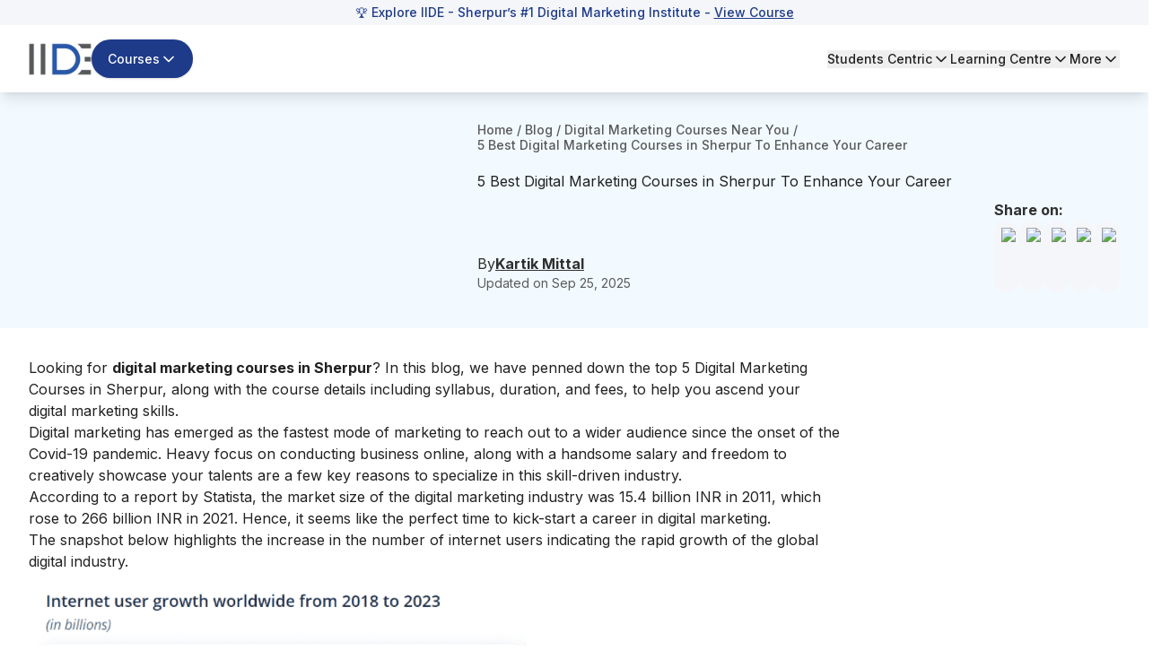

--- FILE ---
content_type: text/html; charset=utf-8
request_url: https://iide.co/blog/digital-marketing-courses-in-sherpur/
body_size: 44235
content:
<!DOCTYPE html><html lang="en"><head><meta charSet="utf-8" data-next-head=""/><meta name="viewport" content="width=device-width" data-next-head=""/><script id="gtm-script" strategy="afterInteractive" data-next-head="">
            (function(w,d,s,l,i){
              w[l]=w[l]||[];
              w[l].push({&#x27;gtm.start&#x27;: new Date().getTime(),event:&#x27;gtm.js&#x27;});
              var f=d.getElementsByTagName(s)[0], j=d.createElement(s),dl=l!=&#x27;dataLayer&#x27;?&#x27;&amp;l=&#x27;+l:&#x27;&#x27;;
              j.async=true;
              j.src=&#x27;https://www.googletagmanager.com/gtm.js?id=&#x27;+i+dl;
              f.parentNode.insertBefore(j,f);
            })(window,document,&#x27;script&#x27;,&#x27;dataLayer&#x27;,&#x27;GTM-5NPPLLV&#x27;);
          </script><meta name="google-site-verification" content="2GxwrWFzBxvV-JxXkOKic6yuMvs_uqrIbB_AEfMlj-w" data-next-head=""/><script type="application/ld+json" data-next-head="">{"@context":"https://schema.org","@type":"Product","name":"5 Best Digital Marketing Courses In Sherpur - 2026","description":"Looking for digital marketing courses in Sherpur? Check out the 5 best digital marketing courses in Sherpur with all the course details!","image":"https://iide-media.blr1.cdn.digitaloceanspaces.com/production/digital-marketing-course-in-sherpur-featured-image-1-7be7cd8f19a2e352d22c7d9b6a2ca77e.png","brand":{"@type":"Brand","name":"IIDE"},"aggregateRating":{"@type":"AggregateRating","reviewCount":103837,"bestRating":"10","ratingValue":"9.9"},"mainEntityOfPage":{"@type":"WebPage","@id":"https://iide.co/#website","url":"https://iide.co/","name":"IIDE"}}</script><link rel="preload" as="image" imageSrcSet="/_next/image/?url=https%3A%2F%2Fiide-media.blr1.cdn.digitaloceanspaces.com%2Fproduction%2Fiide-logo-new-8769e0f48abc9157ad3e0d0258a2d08b.webp&amp;w=96&amp;q=75 1x, /_next/image/?url=https%3A%2F%2Fiide-media.blr1.cdn.digitaloceanspaces.com%2Fproduction%2Fiide-logo-new-8769e0f48abc9157ad3e0d0258a2d08b.webp&amp;w=256&amp;q=75 2x" data-next-head=""/><link rel="preload" as="image" imageSrcSet="/_next/image/?url=https%3A%2F%2Fiide-media.blr1.cdn.digitaloceanspaces.com%2Fproduction%2Fiide-logo-new-8769e0f48abc9157ad3e0d0258a2d08b.webp&amp;w=64&amp;q=75 1x, /_next/image/?url=https%3A%2F%2Fiide-media.blr1.cdn.digitaloceanspaces.com%2Fproduction%2Fiide-logo-new-8769e0f48abc9157ad3e0d0258a2d08b.webp&amp;w=128&amp;q=75 2x" data-next-head=""/><meta name="twitter:card" content="summary_large_image" data-next-head=""/><meta name="twitter:site" content="@IIDEonline" data-next-head=""/><meta name="twitter:creator" content="@IIDEonline" data-next-head=""/><meta property="og:locale" content="en_IN" data-next-head=""/><meta property="og:site_name" content="IIDE - The Digital School" data-next-head=""/><title data-next-head="">5 Best Digital Marketing Courses In Sherpur - 2026</title><meta name="robots" content="index,follow" data-next-head=""/><meta name="description" content="Looking for digital marketing courses in Sherpur? Check out the 5 best digital marketing courses in Sherpur with all the course details!" data-next-head=""/><meta property="og:title" content="5 Best Digital Marketing Courses In Sherpur - 2026" data-next-head=""/><meta property="og:description" content="Looking for digital marketing courses in Sherpur? Check out the 5 best digital marketing courses in Sherpur with all the course details!" data-next-head=""/><meta property="og:url" content="https://iide.co/blog/digital-marketing-courses-in-sherpur/" data-next-head=""/><meta property="og:type" content="website" data-next-head=""/><meta property="og:image" content="https://iide-media.blr1.cdn.digitaloceanspaces.com/production/digital-marketing-course-in-sherpur-featured-image-1-7be7cd8f19a2e352d22c7d9b6a2ca77e.png" data-next-head=""/><meta property="og:image:alt" content="5 Best Digital Marketing Courses In Sherpur - 2026" data-next-head=""/><link rel="canonical" href="https://iide.co/blog/digital-marketing-courses-in-sherpur/" data-next-head=""/><script type="application/ld+json" data-next-head="">{"@context":"https://schema.org","@type":"Article","datePublished":"2025-01-15T00:59:12.257Z","description":"Looking for digital marketing courses in Sherpur? Check out the 5 best digital marketing courses in Sherpur with all the course details!","mainEntityOfPage":{"@type":"WebPage","@id":"https://iide.co/blog/digital-marketing-courses-in-sherpur"},"headline":"5 Best Digital Marketing Courses In Sherpur - 2026","image":"https://iide-media.blr1.cdn.digitaloceanspaces.com/production/digital-marketing-course-in-sherpur-featured-image-1-7be7cd8f19a2e352d22c7d9b6a2ca77e.png","dateModified":"2025-09-25T12:29:45.833Z","author":[{"@type":"Person","name":"Kartik Mittal","url":"https://iide.co/author/kartik-mittal"}],"publisher":{"@type":"Thing","@id":"https://iide.co#organization","name":"IIDE"},"isAccessibleForFree":true,"isPartOf":{"@type":"WebSite","@id":"https://iide.co#website","url":"https://iide.co/","name":"IIDE"}}</script><script type="application/ld+json" data-next-head="">{"@context":"https://schema.org","@type":"BreadcrumbList","itemListElement":[{"@type":"ListItem","position":1,"item":"https://iide.co","name":"Home"},{"@type":"ListItem","position":2,"item":"https://iide.co/blog","name":"Blog"},{"@type":"ListItem","position":3,"item":"https://iide.co/digital-marketing-courses-in-top-locations","name":"Digital Marketing Courses Near You"}]}</script><link rel="preload" href="https://iide-media.blr1.cdn.digitaloceanspaces.com/production/digital-marketing-course-in-sherpur-featured-image-1-7be7cd8f19a2e352d22c7d9b6a2ca77e.png" as="image" data-next-head=""/><meta name="viewport" content="width=device-width, initial-scale=1, maximum-scale=1"/><link rel="preconnect" href="https://cms.iide.co"/><link rel="preconnect" href="https://iide-media.blr1.cdn.digitaloceanspaces.com"/><style>
.powered-by{display:none;}#ym-auto-pop-up-container{z-index:99;}#ymDivBar{z-index:99;}
</style><link rel="preload" href="/_next/static/media/e4af272ccee01ff0-s.p.woff2" as="font" type="font/woff2" crossorigin="anonymous" data-next-font="size-adjust"/><link rel="preload" href="/_next/static/css/5f421af22d6f8d17.css" as="style"/><link rel="stylesheet" href="/_next/static/css/5f421af22d6f8d17.css" data-n-g=""/><noscript data-n-css=""></noscript><script defer="" nomodule="" src="/_next/static/chunks/polyfills-42372ed130431b0a.js"></script><script defer="" src="/_next/static/chunks/58262.2c18a0ca48443c4a.js"></script><script defer="" src="/_next/static/chunks/50616-d2727862cc7ce755.js"></script><script defer="" src="/_next/static/chunks/81598-34d6ad2eafaeab33.js"></script><script defer="" src="/_next/static/chunks/86379.5caf979693dd64c4.js"></script><script defer="" src="/_next/static/chunks/1662.840f8ee4c03bdd93.js"></script><script defer="" src="/_next/static/chunks/1449.2a3d0dfbb2c9958d.js"></script><script defer="" src="/_next/static/chunks/243f8a5c-985fd73a74603240.js"></script><script defer="" src="/_next/static/chunks/20894.f2a12d45a62f4547.js"></script><script defer="" src="/_next/static/chunks/94942.5fbe189d12e6f63b.js"></script><script defer="" src="/_next/static/chunks/42668.6fcb954ec240a6f3.js"></script><script defer="" src="/_next/static/chunks/59738.4b1119dbde488761.js"></script><script defer="" src="/_next/static/chunks/75594.c3da7e5b87af8f72.js"></script><script defer="" src="/_next/static/chunks/8896.aeb3a87080fa8731.js"></script><script defer="" src="/_next/static/chunks/54700.73018a56c484a658.js"></script><script defer="" src="/_next/static/chunks/36514.413705842e2ee942.js"></script><script defer="" src="/_next/static/chunks/26303.3d71bfef4afbe251.js"></script><script defer="" src="/_next/static/chunks/93215.25a766ba5c01f04f.js"></script><script defer="" src="/_next/static/chunks/49212.e36700bc0750f2bc.js"></script><script defer="" src="/_next/static/chunks/85226.a7274ca71b705f85.js"></script><script defer="" src="/_next/static/chunks/52156.5afad8a1eb532de9.js"></script><script defer="" src="/_next/static/chunks/83907.6f25f1b96003eb80.js"></script><script src="/_next/static/chunks/webpack-88eeb9d1e6744154.js" defer=""></script><script src="/_next/static/chunks/framework-1c0bb6f0440cae8d.js" defer=""></script><script src="/_next/static/chunks/main-e6e5f0c89de47659.js" defer=""></script><script src="/_next/static/chunks/pages/_app-d077960c46444967.js" defer=""></script><script src="/_next/static/chunks/20779-f4807ccad7376ae9.js" defer=""></script><script src="/_next/static/chunks/87493-b291c6e675d411c7.js" defer=""></script><script src="/_next/static/chunks/42749-5373f211b36a6e49.js" defer=""></script><script src="/_next/static/chunks/54587-72ca63b899e2994a.js" defer=""></script><script src="/_next/static/chunks/48230-e63b28f09e47383f.js" defer=""></script><script src="/_next/static/chunks/34820-dbcbab273392bda2.js" defer=""></script><script src="/_next/static/chunks/44589-440a9da981dc0c28.js" defer=""></script><script src="/_next/static/chunks/93563-051caff337980882.js" defer=""></script><script src="/_next/static/chunks/62867-661b34c4bdfd828d.js" defer=""></script><script src="/_next/static/chunks/91040-0d6ac9a5e37ffba3.js" defer=""></script><script src="/_next/static/chunks/14000-8cf6ca546070c790.js" defer=""></script><script src="/_next/static/chunks/38494-25dab37bb1552b50.js" defer=""></script><script src="/_next/static/chunks/45883-7c76fccd563ebaca.js" defer=""></script><script src="/_next/static/chunks/714-58413da3e9a8aa90.js" defer=""></script><script src="/_next/static/chunks/9693-3526720359d767bd.js" defer=""></script><script src="/_next/static/chunks/pages/blog/%5Bslug%5D-fae584e5df7651d7.js" defer=""></script><script src="/_next/static/2WlGPXKpa3gB-vybKWEip/_buildManifest.js" defer=""></script><script src="/_next/static/2WlGPXKpa3gB-vybKWEip/_ssgManifest.js" defer=""></script></head><body class="antialiased"><div id="__next"><main class="__variable_8b3a0b"><div class="min-h-screen flex flex-col font-inter absolute w-full bg-white"><div id="header" class="bg-white w-screen shadow-lg fixed top-0" data-pdf="hidden"><div id="notification-bar" class="whitespace-nowrap bg-background py-1 text-sm font-medium text-blue text-center overflow-x-hidden px-3 transition-all duration-500" style="--animation-duration:NaNs"><div class="">🏆 Explore IIDE - Sherpur’s #1 Digital Marketing Institute - <a style="text-decoration:underline;" href="/digital-marketing-courses/">View Course</a></div></div><div class="hidden lg:block py-4"><header><nav class="container flex items-center justify-between gap-4"><div class="flex items-center gap-6"><a href="/"><img alt="IIDE Logo" width="70" height="36" decoding="async" data-nimg="1" class="w-[70px] h-[36px]" style="color:transparent" srcSet="/_next/image/?url=https%3A%2F%2Fiide-media.blr1.cdn.digitaloceanspaces.com%2Fproduction%2Fiide-logo-new-8769e0f48abc9157ad3e0d0258a2d08b.webp&amp;w=96&amp;q=75 1x, /_next/image/?url=https%3A%2F%2Fiide-media.blr1.cdn.digitaloceanspaces.com%2Fproduction%2Fiide-logo-new-8769e0f48abc9157ad3e0d0258a2d08b.webp&amp;w=256&amp;q=75 2x" src="/_next/image/?url=https%3A%2F%2Fiide-media.blr1.cdn.digitaloceanspaces.com%2Fproduction%2Fiide-logo-new-8769e0f48abc9157ad3e0d0258a2d08b.webp&amp;w=256&amp;q=75"/></a><div class="relative"><button class="whitespace-nowrap focus-visible:outline-none focus-visible:ring-1 focus-visible:ring-ring disabled:pointer-events-none disabled:opacity-50 [&amp;_svg]:pointer-events-none [&amp;_svg]:size-4 [&amp;_svg]:shrink-0 shadow h-9 px-4 relative group flex items-center justify-center gap-2 overflow-hidden rounded-full text-sm xm:text-base/[1.21rem] md:text-lg font-medium transition-all duration-300 outline-none focus:outline-none bg-blue border-[1.5px] border-transparent hover:bg-blue-hover text-white py-5 !text-sm" id="button-element"><span id="button-element" class="relative z-10 flex items-center justify-center gap-2">Courses<svg xmlns="http://www.w3.org/2000/svg" width="24" height="24" viewBox="0 0 24 24" fill="none" stroke="currentColor" stroke-width="2" stroke-linecap="round" stroke-linejoin="round" class="lucide lucide-chevron-down transition-all !w-5 !h-5 rotate-0"><path d="m6 9 6 6 6-6"></path></svg></span></button></div></div><div class="flex items-center gap-8 text-sm font-medium"><div class="relative"><button class="flex gap-1 items-center transition-all hover:text-blue">Students Centric<!-- --> <svg xmlns="http://www.w3.org/2000/svg" width="20" height="20" viewBox="0 0 24 24" fill="none" stroke="currentColor" stroke-width="2" stroke-linecap="round" stroke-linejoin="round" class="lucide lucide-chevron-down transition-all rotate-0"><path d="m6 9 6 6 6-6"></path></svg></button></div><div class="relative"><button class="flex gap-1 items-center transition-all hover:text-blue">Learning Centre<!-- --> <svg xmlns="http://www.w3.org/2000/svg" width="20" height="20" viewBox="0 0 24 24" fill="none" stroke="currentColor" stroke-width="2" stroke-linecap="round" stroke-linejoin="round" class="lucide lucide-chevron-down transition-all rotate-0"><path d="m6 9 6 6 6-6"></path></svg></button></div><div class="relative"><button class="flex gap-1 items-center transition-all hover:text-blue">More<!-- --> <svg xmlns="http://www.w3.org/2000/svg" width="20" height="20" viewBox="0 0 24 24" fill="none" stroke="currentColor" stroke-width="2" stroke-linecap="round" stroke-linejoin="round" class="lucide lucide-chevron-down transition-all rotate-0"><path d="m6 9 6 6 6-6"></path></svg></button></div></div></nav></header></div><div id="mobileNabar" class="lg:!hidden py-2"><header><nav class="container flex items-center justify-between gap-4"><div class="flex items-center gap-4"><a href="/"><img alt="IIDE Logo" width="53" height="27" decoding="async" data-nimg="1" class="w-[53px] h-[27px]" style="color:transparent" srcSet="/_next/image/?url=https%3A%2F%2Fiide-media.blr1.cdn.digitaloceanspaces.com%2Fproduction%2Fiide-logo-new-8769e0f48abc9157ad3e0d0258a2d08b.webp&amp;w=64&amp;q=75 1x, /_next/image/?url=https%3A%2F%2Fiide-media.blr1.cdn.digitaloceanspaces.com%2Fproduction%2Fiide-logo-new-8769e0f48abc9157ad3e0d0258a2d08b.webp&amp;w=128&amp;q=75 2x" src="/_next/image/?url=https%3A%2F%2Fiide-media.blr1.cdn.digitaloceanspaces.com%2Fproduction%2Fiide-logo-new-8769e0f48abc9157ad3e0d0258a2d08b.webp&amp;w=128&amp;q=75"/></a><div class="relative"><button class="bg-blue hover:bg-blue-hover text-white text-sm/[18.23px] py-[6px] px-2 rounded-full flex gap-1 items-center course-menu">Courses<svg xmlns="http://www.w3.org/2000/svg" width="20" height="20" viewBox="0 0 24 24" fill="none" stroke="currentColor" stroke-width="2" stroke-linecap="round" stroke-linejoin="round" class="lucide lucide-chevron-down transition-all rotate-0"><path d="m6 9 6 6 6-6"></path></svg></button></div></div><button id="mobile-menu" class="cursor-pointer course-menu"><svg xmlns="http://www.w3.org/2000/svg" width="30" height="30" viewBox="0 0 24 24" fill="none" stroke="currentColor" stroke-width="2" stroke-linecap="round" stroke-linejoin="round" class="lucide lucide-menu" id="mobile-menu"><line x1="4" x2="20" y1="12" y2="12"></line><line x1="4" x2="20" y1="6" y2="6"></line><line x1="4" x2="20" y1="18" y2="18"></line></svg></button></nav></header><div class="fixed top-0 bg-blur z-50 w-screen h-screen transition-opacity duration-300 cursor-pointer opacity-0 pointer-events-none"></div><div class="container fixed top-0 h-[100dvh] overflow-y-auto no-scrollbar w-full bg-white shadow-lg z-50 transition-all pb-[10px] -left-full"><div class="md:px-8 relative"><div class="flex items-center justify-between gap-6 py-5 sticky top-0 bg-white"><a href="/"><img alt="IIDE Logo" loading="lazy" width="70" height="42" decoding="async" data-nimg="1" style="color:transparent" srcSet="/_next/image/?url=https%3A%2F%2Fiide-media.blr1.cdn.digitaloceanspaces.com%2Fproduction%2Fiide-logo-new-8769e0f48abc9157ad3e0d0258a2d08b.webp&amp;w=96&amp;q=75 1x, /_next/image/?url=https%3A%2F%2Fiide-media.blr1.cdn.digitaloceanspaces.com%2Fproduction%2Fiide-logo-new-8769e0f48abc9157ad3e0d0258a2d08b.webp&amp;w=256&amp;q=75 2x" src="/_next/image/?url=https%3A%2F%2Fiide-media.blr1.cdn.digitaloceanspaces.com%2Fproduction%2Fiide-logo-new-8769e0f48abc9157ad3e0d0258a2d08b.webp&amp;w=256&amp;q=75"/></a><button aria-label="Close sidebar"><svg xmlns="http://www.w3.org/2000/svg" width="30" height="30" viewBox="0 0 24 24" fill="none" stroke="currentColor" stroke-width="2" stroke-linecap="round" stroke-linejoin="round" class="lucide lucide-x"><path d="M18 6 6 18"></path><path d="m6 6 12 12"></path></svg></button></div><div class="py-5"><div class="space-y-6 h-screen flex flex-col justify-between"><div class="space-y-6"><div class="space-y-2"><p class="text-[16px] font-bold text-font-description border-b border-underline py-4 px-3 text-[#757575]">Students Centric</p><div class="space-y-3"><ul class="text-base/[1.513rem]"><div><li><a target="_self" rel="" class="text-[#1e4880] flex gap-4 justify-between bg-white hover:underline py-2 px-3 rounded-2xl cursor-pointer" href="/placements/"><div><p>Placements Report</p></div></a></li><p class="text-sm text-font-description pt-1 text-[#757575] ml-[12px] pb-[13px]">Trackable results, real numbers</p></div></ul></div><div class="space-y-3"><ul class="text-base/[1.513rem]"><div><li><a target="_self" rel="" class="text-[#1e4880] flex gap-4 justify-between bg-white hover:underline py-2 px-3 rounded-2xl cursor-pointer" href="/iide-reviews/"><div><p>Reviews</p></div></a></li><p class="text-sm text-font-description pt-1 text-[#757575] ml-[12px] pb-[13px]">Proven success, real voices</p></div></ul></div><div class="space-y-3"><ul class="text-base/[1.513rem]"><div><li><a target="_self" rel="" class="text-[#1e4880] flex gap-4 justify-between bg-white hover:underline py-2 px-3 rounded-2xl cursor-pointer" href="/digital-marketing-trainer/"><div><p>Trainers</p></div></a></li><p class="text-sm text-font-description pt-1 text-[#757575] ml-[12px] pb-[13px]">Expert-led, Industry-Driven Training</p></div></ul></div><div class="space-y-3"><ul class="text-base/[1.513rem]"><div><li><a target="_self" rel="" class="text-[#1e4880] flex gap-4 justify-between bg-white hover:underline py-2 px-3 rounded-2xl cursor-pointer" href="/students-life-at-iide/"><div><p>Life at IIDE</p></div></a></li><p class="text-sm text-font-description pt-1 text-[#757575] ml-[12px] pb-[13px]">Vibrant Spirit student life</p></div></ul></div><div class="space-y-3"><ul class="text-base/[1.513rem]"><div><li><a target="_self" rel="" class="text-[#1e4880] flex gap-4 justify-between bg-white hover:underline py-2 px-3 rounded-2xl cursor-pointer" href="/alumni/"><div><p>Alumni</p></div></a></li><p class="text-sm text-font-description pt-1 text-[#757575] ml-[12px] pb-[13px]">Successful Journeys, Inspiring Stories</p></div></ul></div></div><div class="space-y-2"><p class="text-[16px] font-bold text-font-description border-b border-underline pt-0 pb-4 px-3 text-[#757575]">Learning Centre</p><div class="space-y-3"><ul class="text-base/[1.513rem]"><div><li><a target="_self" rel="" class="text-[#1e4880] flex gap-4 justify-between bg-white hover:underline py-2 px-3 rounded-2xl cursor-pointer" href="/free-masterclass/"><div><p>Webinars</p></div></a></li><p class="text-sm text-font-description pt-1 text-[#757575] ml-[12px] pb-[15px]">Live, Interactive Masterclasses</p></div><div><li><a target="_self" rel="" class="text-[#1e4880] flex gap-4 justify-between bg-white hover:underline py-2 px-3 rounded-2xl cursor-pointer" href="/blog/"><div><p>Blogs</p></div></a></li><p class="text-sm text-font-description pt-1 text-[#757575] ml-[12px] pb-[15px]">Fresh Insights, quick reads</p></div><div><li><a target="_self" rel="" class="text-[#1e4880] flex gap-4 justify-between bg-white hover:underline py-2 px-3 rounded-2xl cursor-pointer" href="/case-studies/"><div><p>Case studies</p></div></a></li><p class="text-sm text-font-description pt-1 text-[#757575] ml-[12px] pb-[15px]">Real-life, Industry relevant</p></div></ul></div></div><p class="text-[16px] font-bold text-font-description border-b border-underline pt-0 pb-4 px-3 text-[#757575]">More</p><div class="space-y-3"><ul class="text-base/[1.513rem]"><div><li><a target="_self" rel="" class="text-[#1e4880] flex gap-4 justify-between bg-white hover:underline py-2 px-3 rounded-2xl cursor-pointer" href="/hire-digital-marketers/"><div><p>Hire from us</p></div></a></li><p class="text-sm text-font-description pt-1 text-[#757575] ml-[12px] pb-[0px]">Hire Top Digital Marketing Talent</p></div></ul></div><div class="space-y-3"><ul class="text-base/[1.513rem]"><div><li><a target="_self" rel="" class="text-[#1e4880] flex gap-4 justify-between bg-white hover:underline py-2 px-3 rounded-2xl cursor-pointer" href="https://careers.iide.co/jobs/Careers"><div><p>Work with us</p></div></a></li><p class="text-sm text-font-description pt-1 text-[#757575] ml-[12px] pb-[0px]">Join Our Team, Make an Impact</p></div></ul></div><div class="space-y-3"><ul class="text-base/[1.513rem]"><div><li><a target="_self" rel="" class="text-[#1e4880] flex gap-4 justify-between bg-white hover:underline py-2 px-3 rounded-2xl cursor-pointer" href="/corporate-training-in-digital-marketing/"><div><p>Customised Training</p></div></a></li><p class="text-sm text-font-description pt-1 text-[#757575] ml-[12px] pb-[0px]">Personalised digital marketing training for your company</p></div></ul></div><div class="space-y-3"><ul class="text-base/[1.513rem]"><div><li><a target="_self" rel="" class="text-[#1e4880] flex gap-4 justify-between bg-white hover:underline py-2 px-3 rounded-2xl cursor-pointer" href="/refer-and-earn/"><div><p>Refer &amp; earn</p></div></a></li><p class="text-sm text-font-description pt-1 text-[#757575] ml-[12px] pb-[0px]">Simple, easy rewards</p></div></ul></div><div class="space-y-3"><ul class="text-base/[1.513rem]"><div><li><a target="_self" rel="" class="text-[#1e4880] flex gap-4 justify-between bg-white hover:underline py-2 px-3 rounded-2xl cursor-pointer" href="/contact-us/"><div><p>Contact us</p></div></a></li><p class="text-sm text-font-description pt-1 text-[#757575] ml-[12px] pb-[0px]">Get the answers you need</p></div></ul></div><div class="space-y-3"><ul class="text-base/[1.513rem]"><div><li><a target="_self" rel="" class="text-[#1e4880] flex gap-4 justify-between bg-white hover:underline py-2 px-3 rounded-2xl cursor-pointer" href="/about-us/"><div><p>About us</p></div></a></li><p class="text-sm text-font-description pt-1 text-[#757575] ml-[12px] pb-[0px]">Know more about IIDE</p></div></ul></div></div><div class="space-y-6 sticky bottom-0 text-center border border-[#d7d7d7] px-[30px] py-[15px] rounded-[10px] shadow-[0_22px_0_rgba(253,253,253,0.86)] bg-gray-100 opacity-0 pointer-events-none transition-opacity duration-300"><p class="text-[19px] font-bold text-[#757575]">Explore all course options</p><div class="py-[12px] px-[30px] !mt-[10px] bg-[#1e4880] rounded-3xl"><a href="/digital-marketing-courses/" target="_self" rel="" class="relative text-[16px] font-bold w-full text-white">Digital Marketing Courses</a></div></div></div></div></div></div><div class="fixed inset-0 top-0 bg-black/40 z-50 w-screen h-screen transition-opacity duration-300 cursor-pointer opacity-0 pointer-events-none"></div><div class="fixed top-0 h-[100dvh] overflow-y-auto no-scrollbar w-full max-w-md bg-white shadow-lg z-50 transition-all duration-300 -left-full"><div class="relative"><div class="flex items-center justify-between gap-6 py-5 px-5 sticky top-0 bg-white z-10"><a href="/"><img alt="IIDE Logo" loading="lazy" width="70" height="42" decoding="async" data-nimg="1" style="color:transparent" srcSet="/_next/image/?url=https%3A%2F%2Fiide-media.blr1.cdn.digitaloceanspaces.com%2Fproduction%2Fiide-logo-new-8769e0f48abc9157ad3e0d0258a2d08b.webp&amp;w=96&amp;q=75 1x, /_next/image/?url=https%3A%2F%2Fiide-media.blr1.cdn.digitaloceanspaces.com%2Fproduction%2Fiide-logo-new-8769e0f48abc9157ad3e0d0258a2d08b.webp&amp;w=256&amp;q=75 2x" src="/_next/image/?url=https%3A%2F%2Fiide-media.blr1.cdn.digitaloceanspaces.com%2Fproduction%2Fiide-logo-new-8769e0f48abc9157ad3e0d0258a2d08b.webp&amp;w=256&amp;q=75"/></a><button class="close-menu-modal"><svg xmlns="http://www.w3.org/2000/svg" width="24" height="24" viewBox="0 0 24 24" fill="none" stroke="currentColor" stroke-width="2" stroke-linecap="round" stroke-linejoin="round" class="lucide lucide-x w-7 h-7"><path d="M18 6 6 18"></path><path d="m6 6 12 12"></path></svg></button></div><div class="pt-4 px-5"><div class="space-y-1"><div class="border-b border-gray-200"><button class="flex w-full items-center justify-between py-4 text-left border-b border-gray-200"><span class="font-bold text-blue">Marketing Programs</span><svg width="15" height="15" viewBox="0 0 15 15" fill="none" xmlns="http://www.w3.org/2000/svg" class="w-7 h-7 text-blue transition-transform duration-200 rotate-180"><path d="M3.13523 6.15803C3.3241 5.95657 3.64052 5.94637 3.84197 6.13523L7.5 9.56464L11.158 6.13523C11.3595 5.94637 11.6759 5.95657 11.8648 6.15803C12.0536 6.35949 12.0434 6.67591 11.842 6.86477L7.84197 10.6148C7.64964 10.7951 7.35036 10.7951 7.15803 10.6148L3.15803 6.86477C2.95657 6.67591 2.94637 6.35949 3.13523 6.15803Z" fill="currentColor" fill-rule="evenodd" clip-rule="evenodd"></path></svg></button><div class="overflow-hidden transition-all duration-300 ease-in-out max-h-[1000px] opacity-100 pb-4"><div class="space-y-4"><div class="space-y-3 mt-2"><div class="flex items-start gap-3 p-2"><div class="flex flex-col w-full gap-2"><div class="flex gap-3"><img alt="Icon" loading="lazy" width="24" height="24" decoding="async" data-nimg="1" class="w-6 h-6 mt-1 flex-shrink-0" style="color:transparent" src="https://iide-media.blr1.cdn.digitaloceanspaces.com/production/graduation-cap-7a1890685de29b2cd99ffcb848667e84.png"/><div class="flex flex-col"><p class="text-xs text-gray-500 font-bold pb-2">FOR FRESH GRADUATES</p><a href="/master-mba-digital-marketing/" target="_self" class="text-blue text-base hover:underline">PG in Digital Marketing &amp; Strategy</a><ul class="list-disc list-inside text-xs text-gray-500 mt-0.5"><li>Ideal for Age: 20–25 Years</li></ul></div></div></div></div><div class="flex items-start gap-3 p-2"><div class="flex flex-col w-full gap-2"><div class="flex gap-3"><img alt="Icon" loading="lazy" width="24" height="24" decoding="async" data-nimg="1" class="w-6 h-6 mt-1 flex-shrink-0" style="color:transparent" src="https://iide-media.blr1.cdn.digitaloceanspaces.com/production/suitcase-e4d57f03d577619de166ab61e1b88d3f.png"/><div class="flex flex-col"><p class="text-xs text-gray-500 font-bold pb-2">FOR WORKING PROFESSIONALS</p><a href="/online-digital-marketing-course/" target="_self" class="text-blue text-base hover:underline">Online Digital Marketing Course</a><ul class="list-disc list-inside text-xs text-gray-500 mt-0.5"><li>Ideal for Age: 25–35 Years</li></ul></div></div></div></div><div class="pt-2 ml-11"><p class="text-xs text-gray-500 font-semibold">Can’t decide? Explore all our</p><a href="/digital-marketing-courses/" target="_self" rel="noreferrer" class="text-sm font-bold text-gray-500 hover:underline">Digital Marketing Courses</a></div></div></div></div></div><div class="border-b border-gray-200"><button class="flex w-full items-center justify-between py-4 text-left border-b border-gray-200"><span class="font-bold text-blue">AI Programs</span><svg width="15" height="15" viewBox="0 0 15 15" fill="none" xmlns="http://www.w3.org/2000/svg" class="w-7 h-7 text-blue transition-transform duration-200"><path d="M3.13523 6.15803C3.3241 5.95657 3.64052 5.94637 3.84197 6.13523L7.5 9.56464L11.158 6.13523C11.3595 5.94637 11.6759 5.95657 11.8648 6.15803C12.0536 6.35949 12.0434 6.67591 11.842 6.86477L7.84197 10.6148C7.64964 10.7951 7.35036 10.7951 7.15803 10.6148L3.15803 6.86477C2.95657 6.67591 2.94637 6.35949 3.13523 6.15803Z" fill="currentColor" fill-rule="evenodd" clip-rule="evenodd"></path></svg></button><div class="overflow-hidden transition-all duration-300 ease-in-out max-h-0 opacity-0"><div class="space-y-4"><div class="space-y-3 mt-2"><div class="flex items-start gap-3 p-2"><div class="flex flex-col w-full gap-2"><div class="flex items-center justify-end"><span class="text-[10px] bg-[#ea950c] rounded-[10px] px-[5px] py-[2px] text-white font-semibold self-center">Trending</span></div><div class="flex gap-3"><img alt="Icon" loading="lazy" width="24" height="24" decoding="async" data-nimg="1" class="w-6 h-6 mt-1 flex-shrink-0" style="color:transparent" src="https://iide-media.blr1.cdn.digitaloceanspaces.com/production/brain-7c0002be1a54a2c165ca176d7eed02ca-2f33f13590614d5f375d7c41f66aedfb.png"/><div class="flex flex-col"><a href="/ai-courses/online/" target="_self" class="text-blue text-base hover:underline">Professional Certification in AI Strategy</a><ul class="list-disc list-inside text-xs text-gray-500 mt-0.5"><li>Ideal for AI Enthusiast</li></ul></div></div></div></div></div></div></div></div><div class="border-b border-gray-200"><button class="flex w-full items-center justify-between py-4 text-left border-b border-gray-200"><span class="font-bold text-blue">Business Programs</span><svg width="15" height="15" viewBox="0 0 15 15" fill="none" xmlns="http://www.w3.org/2000/svg" class="w-7 h-7 text-blue transition-transform duration-200"><path d="M3.13523 6.15803C3.3241 5.95657 3.64052 5.94637 3.84197 6.13523L7.5 9.56464L11.158 6.13523C11.3595 5.94637 11.6759 5.95657 11.8648 6.15803C12.0536 6.35949 12.0434 6.67591 11.842 6.86477L7.84197 10.6148C7.64964 10.7951 7.35036 10.7951 7.15803 10.6148L3.15803 6.86477C2.95657 6.67591 2.94637 6.35949 3.13523 6.15803Z" fill="currentColor" fill-rule="evenodd" clip-rule="evenodd"></path></svg></button><div class="overflow-hidden transition-all duration-300 ease-in-out max-h-0 opacity-0"><div class="space-y-4"><div class="space-y-3 mt-2"><div class="flex items-start gap-3 p-2"><div class="flex flex-col w-full gap-2"><div class="flex gap-3"><img alt="Icon" loading="lazy" width="24" height="24" decoding="async" data-nimg="1" class="w-6 h-6 mt-1 flex-shrink-0" style="color:transparent" src="https://iide-media.blr1.cdn.digitaloceanspaces.com/production/school-bag-8f7a64afb6943051e78123a16547bf1e.png"/><div class="flex flex-col"><p class="text-xs text-gray-500 font-bold pb-2">FOR 12TH GRADUATES</p><a href="/bachelors-in-digital-business-program/" target="_self" class="text-blue text-base hover:underline">UG Program in Digital Business &amp; Entrepreneurship</a><ul class="list-disc list-inside text-xs text-gray-500 mt-0.5"><li>Ideal for Age: 18–19 Years</li></ul></div></div></div></div></div></div></div></div><div><button class="flex w-full items-center justify-between py-4 text-left"><span class="font-bold text-blue">Start Learning for Free</span><svg width="15" height="15" viewBox="0 0 15 15" fill="none" xmlns="http://www.w3.org/2000/svg" class="w-7 h-7 text-blue transition-transform duration-200"><path d="M3.13523 6.15803C3.3241 5.95657 3.64052 5.94637 3.84197 6.13523L7.5 9.56464L11.158 6.13523C11.3595 5.94637 11.6759 5.95657 11.8648 6.15803C12.0536 6.35949 12.0434 6.67591 11.842 6.86477L7.84197 10.6148C7.64964 10.7951 7.35036 10.7951 7.15803 10.6148L3.15803 6.86477C2.95657 6.67591 2.94637 6.35949 3.13523 6.15803Z" fill="currentColor" fill-rule="evenodd" clip-rule="evenodd"></path></svg></button><div class="overflow-hidden transition-all duration-300 ease-in-out max-h-0 opacity-0"><div class="space-y-2 p-2"><div class="flex items-start gap-3"><img alt="Icon" loading="lazy" width="24" height="24" decoding="async" data-nimg="1" class="w-6 h-6 mt-0.5 flex-shrink-0" style="color:transparent" src="https://iide-media.blr1.cdn.digitaloceanspaces.com/production/lightbulb-03bed20015aeec124d7b5850dd9051f7-ba8ca6d61312320b8dc7747a50bc3505.png"/><div><a href="https://masterclass.iide.co" target="_blank" rel="noreferrer" class="text-blue hover:underline text-xs text-gray-500 font-bold">FREE MASTERCLASS</a></div></div><ul class="space-y-1 pl-9"><li><a href="https://masterclass.iide.co/video/digital-marketing-fundamentals" target="_blank" rel="noreferrer" class="text-sm text-blue hover:underline">Digital Marketing Basics</a></li><li><a href="https://masterclass.iide.co/video/strategic-digital-marketing-course" target="_blank" rel="noreferrer" class="text-sm text-blue hover:underline">Strategic Digital Marketing</a></li><li><a href="https://masterclass.iide.co/video/free-meta-ads-course" target="_blank" rel="noreferrer" class="text-sm text-blue hover:underline">Meta Ads Fundamentals</a></li><li><a href="https://masterclass.iide.co/video/chat-gpt" target="_self" rel="noreferrer" class="text-sm text-blue hover:underline">AI in Digital Marketing</a></li></ul></div></div></div></div></div></div></div></div></div><div id="_rht_toaster" style="position:fixed;z-index:9999999999;top:16px;left:16px;right:16px;bottom:16px;pointer-events:none"></div><div class="flex-grow"><section class="bg-[#f2faff]"><div class="container md:py-10 pt-5 pb-8 mb-8 mt-[-25px] md:m-auto"><div class="flex flex-row gap-[5%] items-center"><div class="relative rounded-3xl overflow-hidden w-full max-w-[500px] aspect-[500/321]"><img decoding="async" data-nimg="fill" class="object-fill" style="position:absolute;height:100%;width:100%;left:0;top:0;right:0;bottom:0;color:transparent" src="https://iide-media.blr1.cdn.digitaloceanspaces.com/production/digital-marketing-course-in-sherpur-featured-image-1-7be7cd8f19a2e352d22c7d9b6a2ca77e.png"/></div><div class="flex flex-col gap-4"><nav aria-label="Breadcrumb" class="my-3 p-0" data-pdf="hidden"><div class="flex flex-wrap items-center  text-xs/[15px] leading-sm sm:text-sm/[17px] font-medium text-[#5a5a5b]"><span class="flex items-center"><a href="/"><span class="whitespace-normal"><div class="inline">Home</div></span></a><span aria-hidden="true" class="mx-1">/</span></span><span class="flex items-center"><a href="/blog/"><span class="whitespace-normal"><div class="inline">Blog</div></span></a><span aria-hidden="true" class="mx-1">/</span></span><span class="flex items-center"><a href="/blog/digital-marketing-courses-in-top-locations/"><span class="whitespace-normal"><div class="inline">Digital Marketing Courses Near You</div></span></a><span aria-hidden="true" class="mx-1">/</span></span><span class="flex items-center"><span class="whitespace-normal"><div class="inline">5 Best Digital Marketing Courses in Sherpur To Enhance Your Career</div></span></span></div></nav><div class="article-content [&amp;_span]:text-blue !my-2 font-inter w-[80%]"><div class="raw-html-embed"><h1>5 Best Digital Marketing Courses in Sherpur To Enhance Your Career</h1></div></div><div class="text-base flex items-start sm:items-end justify-between"><div class="flex gap-3 flex-col"><p class="text-base shrink-0 flex flex-row gap-1 text-[#303030]">By<!-- --> <a href="https://iide.co/author/kartik-mittal/"><span class="font-bold underline">Kartik Mittal</span></a></p><div class="flex items-center gap-3 text-[#5a5a5b] text-sm"><p>Updated on <!-- -->Sep 25, 2025</p></div></div><div class="flex gap-3 flex-col"><p class="text-base shrink-0 font-bold text-[#303030]">Share on:</p><div class="flex items-center gap-3"><div class="flex gap-2 overflow-x-auto flex-nowrap md:overflow-visible md:max-w-none no-scrollbar"><div class="flex bg-background rounded-full p-2 shrink-0"><a href="https://wa.me/?text=https://iide.co/blog/digital-marketing-courses-in-sherpur" target="_blank" rel="nofollow noopener noreferrer"><img alt="Whatsapp Logo" loading="lazy" width="12" height="12" decoding="async" data-nimg="1" style="color:transparent" src="/Icons/whatsapp-icon.svg"/></a></div><a href="https://threads.net/intent/post?text=5 Best Digital Marketing Courses in Sherpur To Enhance Your Career&amp;url=https://iide.co/blog/digital-marketing-courses-in-sherpur" class="bg-background rounded-full p-2 shrink-0" target="_blank" rel="nofollow noopener noreferrer"><img alt="Thread Logo" loading="lazy" width="12" height="12" decoding="async" data-nimg="1" style="color:transparent" src="/Icons/thread.svg"/></a><div class="flex bg-background rounded-full p-2 shrink-0"><a href="https://www.linkedin.com/shareArticle?mini=true&amp;url=https://iide.co/blog/digital-marketing-courses-in-sherpur&amp;title=5 Best Digital Marketing Courses in Sherpur To Enhance Your Career" target="_blank" rel="nofollow noopener noreferrer"><img alt="LinkedIn Logo" loading="lazy" width="12" height="12" decoding="async" data-nimg="1" style="color:transparent" src="/Icons/linkedin.svg"/></a></div><div class="flex bg-background rounded-full p-2 shrink-0"><a href="https://twitter.com/intent/tweet?text=5 Best Digital Marketing Courses in Sherpur To Enhance Your Career&amp;url=https://iide.co/blog/digital-marketing-courses-in-sherpur" target="_blank" rel="nofollow noopener noreferrer"><img alt="Twitter Logo" loading="lazy" width="12" height="12" decoding="async" data-nimg="1" style="color:transparent" src="/Icons/twitter.svg"/></a></div><div class="flex bg-background rounded-full p-2 shrink-0"><a href="https://www.facebook.com/sharer/sharer.php?u=https://iide.co/blog/digital-marketing-courses-in-sherpur&amp;t=5 Best Digital Marketing Courses in Sherpur To Enhance Your Career" target="_blank" rel="nofollow noopener noreferrer"><img alt="Facebook Logo" loading="lazy" width="12" height="12" decoding="async" data-nimg="1" style="color:transparent" src="/Icons/facebook.svg"/></a></div></div></div></div></div></div></div></div></section><section class="container"><div class="grid grid-cols-12 gap-x-5 xl:gap-x-8"><div class="col-start-1 -col-end-1 xl:col-end-10"><div class="min-h-[100vh] md:mt-8 mt-0"><div><div class="article-content font-inter"><div class="raw-html-embed"><div class="et_pb_text_inner"><p><span style="font-weight: 400;">Looking for <strong>digital marketing courses in Sherpur</strong>? In this blog, we have penned down the top 5 Digital Marketing Courses in Sherpur, along with the course details including syllabus, duration, and fees, to help you ascend your </span><a href="https://iide.co/blog/digital-marketing-skills/"><span style="font-weight: 400;">digital marketing skills</span></a><span style="font-weight: 400;">.&nbsp;</span></p><p><span style="font-weight: 400;">Digital marketing has emerged as the fastest mode of marketing to reach out to a wider audience since the onset of the Covid-19 pandemic. Heavy focus on conducting business online, along with a handsome salary and freedom to creatively showcase your talents are a few key reasons to specialize in this skill-driven industry.</span></p><p><span style="font-weight: 400;">According to a report by Statista, the market size of the digital marketing industry was 15.4 billion INR in 2011, which rose to 266 billion INR in 2021. Hence, it seems like the perfect time to kick-start a </span><a href="https://iide.co/blog/career-in-digital-marketing-in-india/?swcfpc=1"><span style="font-weight: 400;">career in digital marketing.</span></a></p><p><span style="font-weight: 400;">The snapshot below highlights the increase in the number of internet users indicating the rapid growth of the global digital industry.&nbsp;&nbsp;</span></p><p><img fetchpriority="high" decoding="async" class="wp-image-279611 aligncenter size-full" src="https://iide-media.blr1.cdn.digitaloceanspaces.com/production/digital-marketing-course-in-sherpur-scope-of-digital-marketing-9c30aa77e0524da40a60adea3e270a09.png" alt="Digital Marketing Course in SHERPUR - scope of digital marketing" width="560" height="461" data-srcset="https://iide.co/wp-content/w3-webp/uploads/2022/03/Digital-Marketing-Course-in-SHERPUR-scope-of-digital-marketing.pngw3.webp 560w, https://iide.co/wp-content/uploads/2022/03/Digital-Marketing-Course-in-SHERPUR-scope-of-digital-marketing-480x395.png 480w" sizes="(min-width: 0px) and (max-width: 480px) 480px, (min-width: 481px) 560px, 100vw"></p><p style="text-align: center;"><b>Source: </b><a href="https://iide.co/blog/scope-of-digital-marketing/"><b>scope of digital marketing&nbsp;</b></a></p><p><span style="font-weight: 400;">A career in the digital field has immense opportunities available for you.</span></p><p><span style="font-weight: 400;">If you are someone who has recently graduated and wants to pursue a postgraduate degree in digital marketing, check out this 11-month </span><a href="https://iide.co/master-mba-digital-marketing/"><span style="font-weight: 400;">MBA – Level Post Graduation in Digital Marketing</span></a><span style="font-weight: 400;"> program and earn a degree from the comfort of your home.</span></p><h2><span style="color: #333333; font-size: 26px;"><br></span></h2><blockquote><p><span style="font-weight: 400;">Don’t have the time to read the entire blog? Here’s the synopsis!&nbsp;</span></p></blockquote><p><span style="font-weight: 400;">Keeping in mind various factors such as duration, fees, placement assistance, top recruiters, and course highlights, the top 3 digital marketing courses in Sherpur are:</span></p><ul><li style="font-weight: 400;" aria-level="1"><span style="font-weight: 400;"><a href="#jumpcta" target="_blank" rel="noopener noreferrer nofollow"><strong>IIDE</strong></a>– Flexible digital marketing courses with industry relevance and 100% placement assistance. </span></li><li style="font-weight: 400;" aria-level="1"><span style="font-weight: 400;"><strong>IIM Skills</strong>– One of the reputed online Ed-Tech institutes present in several cities all across the globe.</span></li><li style="font-weight: 400;" aria-level="1"><strong>Creative IT Institute</strong>– Hosts a variety of short-term courses to help develop young talent.</li></ul><p><span style="font-weight: 400;">Now, let’s continue with the blog and understand the top 5 digital marketing courses in Sherpur with placements in detail.</span></p></div></div></div><div class="article-content article-content-blockquote"><div class="raw-html-embed"><div data-bglz="1" class="et_pb_text_inner"><h2><b>List of Top 5 Digital Marketing Courses in Sherpur</b></h2><p>Here’s an overview of the top 5 digital marketing courses in Sherpur, their duration, and their fee structure.</p><div data-bglz="1" class="dcf-overflow-x-auto" tabindex="0"><table class="dcf-table dcf-table-bordered dcf-table-striped dcf-w-100%"><thead><tr><th scope="col">INSTITUTES</th><th scope="col">Duration</th><th scope="col">Fees</th></tr></thead><tbody><tr><td data-label="INSTITUTES"><a href="https://iide.co/online-digital-marketing-course/">IIDE – The Digital School</a></td><td data-label="Duration">4 – 6&nbsp; Months</td><td data-label="Fees">USD 1,500 – 2,000</td></tr><tr><td data-label="INSTITUTES">IIM Skills</td><td data-label="Duration">3 Months</td><td data-label="Fees">USD 472</td></tr><tr><td data-label="INSTITUTES">Creative IT Institute</td><td data-label="Duration">6 Months</td><td class="dcf-txt-center" data-label="Fees">–</td></tr><tr><td data-label="INSTITUTES">Academy for Professional Qualifications</td><td data-label="Duration">6 Months / 24 Weeks</td><td class="dcf-txt-center" data-label="Fees">–</td></tr><tr><td data-label="INSTITUTES">ExcelR</td><td class="dcf-txt-center" data-label="Duration">–</td><td class="dcf-txt-center" data-label="Fees">–</td></tr></tbody></table></div><h3><a href="https://iide.co/digital-marketing-courses/?utm_source=blogs&utm_medium=internal_link&utm_campaign=cdp&utm_term=organic&utm_content=iide_h3&utm_team=seo_team"><strong>1. IIDE – The Digital School</strong></a></h3><p><img loading="lazy" decoding="async" class="wp-image-259245 alignnone " src="https://iide-media.blr1.cdn.digitaloceanspaces.com/production/iide-site-logo-300x207-3c488857d20cd7960c860363e9b92ffa.png" alt="IIDE-Site-Logo" width="201" height="139"></p><p><span style="font-weight: 400;">IIDE is a leading digital marketing institute that offers various <a href="https://iide.co/online-digital-marketing-course/"><strong>Online Digital Marketing Courses in India</strong></a>. Since its inception in 2016</span><span style="font-weight: 400;">, IIDE has trained more than 2,35,000 learners in digital marketing, giving them an opportunity to make a high paying digital marketing career in this competitive industry.</span></p><p><span style="font-weight: 400;">Not just college students & fresh graduates, in fact IIDE courses are also highly preferred by working professionals and small business owners who are either looking to upskill or switch their career to digital marketing. </span></p><p><b>So, why do we rank IIDE #1 on the list?</b></p><p><span style="font-weight: 400;">Of all the reasons why IIDE stands out, one of the major reasons is the recognition they have earned by the World Education Congress as well as the Indian Education Congress for the “</span><b>Best Digital Marketing Institute</b><span style="font-weight: 400;">” award.</span> </p><p>They also provide an <strong>Offline campus immersion</strong> option in Mumbai for their online learners via which the learners can visit the IIDE Campus and have some amount of training and assessment done offline and experience the IIDE culture first-hand.</p><p><img loading="lazy" decoding="async" class="awd-desk aligncenter wp-image-291016 size-full" title="Digital Marketing Courses in Delhi - IIDE Awards" src="https://iide-media.blr1.cdn.digitaloceanspaces.com/production/digital-marketing-courses-indian-world-education-congress-awards-eafe6c65eac54c3431ecb3c4bffa89e4.jpg" alt="Digital Marketing Courses - Indian & World Education Congress Awards" width="1024" height="364"></p><p><img loading="lazy" decoding="async" class="awd-mob aligncenter wp-image-291017 size-full" title="Digital Marketing Courses in Delhi - IIDE Awards" src="https://iide-media.blr1.cdn.digitaloceanspaces.com/production/digital-marketing-courses-indian-world-education-congress-awards-mob-5031cab9d8943e2290d1cdd1bf63748c.jpg" alt="Digital Marketing Courses - Indian & World Education Congress Awards" width="1024" height="910"></p><p><span style="font-weight: 400;">Apart from their excellent placement track record and a student-centric culture, an important reason to include the first is their practical approach to learning. They use a blended training method to ensure all students learn the right skills with the right application methods. </span></p><p><span style="font-weight: 400;">A unique teaching method is adopted by IIDE to personalize the learning process. Here’s what it entails.</span></p><p><b>Learning Methodology </b></p><p><b>Step 1:</b><span style="font-weight: 400;"> Start with Video Lectures</span></p><p><b>Step 2:</b><span style="font-weight: 400;"> Attend Live Online Sessions</span></p><p><b>Step 3: </b><span style="font-weight: 400;">Book A Mentor</span></p><p><b>Step 4:</b><span style="font-weight: 400;"> In-Class Presentations</span></p><p>Their unique method or their hybrid learning model (as they call it) starts with <strong><em>a series of high-quality online video courses, followed by weekly live training sessions, custom-tailored 1-on-1 mentoring sessions, and in-class presentations. </em></strong></p><div data-bglz="1" id="jumpcta"><a class="webinar-popup-button awd-desk" href="#cta-sec" target="_blank" rel="noopener noreferrer nofollow"><img loading="lazy" decoding="async" class="aligncenter" src="https://iide-media.blr1.cdn.digitaloceanspaces.com/production/cta-5-748c47496db8f3e099eb40dc5394c48d.gif" alt="Digital Marketing Courses - IIDE Course Brochure" width="1024" height="299"></a><br><a class="webinar-popup-button awd-mob" href="#cta-sec" target="_blank" rel="noopener noreferrer nofollow"><img loading="lazy" decoding="async" class="aligncenter" src="https://iide-media.blr1.cdn.digitaloceanspaces.com/production/cta-1-e9a843e1f15f94e59a2212a7aeee4940.gif" alt="Digital Marketing Courses - IIDE Course Brochure" width="1024" height="558"></a></div><h4><b>Courses Offered</b></h4><p><span style="font-weight: 400;">IIDE offers the following online certifications in digital marketing:</span></p><ul><li><a href="https://iide.co/online-digital-marketing-course/">Advanced Certification in Digital Marketing (ACDM)</a><strong><br>Preferred by:</strong> College Students, Freshers, Small Business Owners, Influencers</li><li><a href="https://iide.co/online-digital-marketing-course/">Professional Certification in Digital Marketing & Strategy (PCDMS)</a><strong><br>Preferred by:</strong> Working Professionals, Agency Owners, Freelancers</li></ul><p>Here’s a brief comparison of both the online courses:</p><div data-bglz="1" class="dcf-overflow-x-auto" tabindex="0"><table class="dcf-table dcf-table-bordered dcf-table-striped dcf-w-100%"><thead><tr><th scope="col">Criteria</th><th scope="col">ACDM</th><th scope="col">PCDMS</th></tr></thead><tbody><tr><th scope="row">Duration</th><td data-label="ACDM">4 Months</td><td data-label="PCDMS">6 Months</td></tr><tr><th scope="row">Live Projects & Assignments</th><td data-label="ACDM">4</td><td data-label="PCDMS">7</td></tr><tr><th scope="row">Certifications Offered</th><td data-label="ACDM">Yes</td><td data-label="PCDMS">Yes</td></tr><tr><th scope="row">Placement Assistance</th><td data-label="ACDM">Yes</td><td data-label="PCDMS">Yes</td></tr><tr><th scope="row">Interpersonal & Corporate Skills</th><td data-label="ACDM">Yes</td><td data-label="PCDMS">Yes</td></tr><tr><th scope="row">Agency & Leadership Skills</th><td data-label="ACDM">No</td><td data-label="PCDMS">Yes</td></tr><tr><th scope="row">Project Management</th><td data-label="ACDM">No</td><td data-label="PCDMS">Yes</td></tr><tr><td data-label="ACDM">No</td><td data-label="PCDMS">Yes</td></tr><tr><td data-label="ACDM">No</td><td data-label="PCDMS">Yes</td></tr></tbody></table></div><div><a class="awd-desk" href="https://iide.co/online-digital-marketing-course/?utm_source=blogs&utm_medium=gif_cta&utm_campaign=odmc&utm_term=organic&utm_content=course_comparison_desk&utm_team=seo_team"><img loading="lazy" decoding="async" class="aligncenter" src="https://iide-media.blr1.cdn.digitaloceanspaces.com/production/cta-7-ae14b9a1308220d10fa4c7c965bfe6d1.gif" width="1024" height="270" alt="CTA 7"></a><br><a class="awd-mob" href="https://iide.co/online-digital-marketing-course/?utm_source=blogs&utm_medium=gif_cta&utm_campaign=odmc&utm_term=organic&utm_content=course_comparison_mob&utm_team=seo_team"><img loading="lazy" decoding="async" class="aligncenter" src="https://iide-media.blr1.cdn.digitaloceanspaces.com/production/cta-3-1fdfe6278c822524c364464645c23ac1.gif" alt="Digital Marketing Courses - IIDE Course Curriculum " width="1024" height="558"></a></div><h4><strong>Syllabus </strong></h4><div data-bglz="1" class="dcf-overflow-x-auto" tabindex="0"><table class="dcf-table dcf-table-bordered dcf-table-striped dcf-w-100%"><thead><tr><th scope="col">Courses</th><th scope="col">Modules Covered</th></tr></thead><tbody><tr><th scope="row">Advance &<br>Professional Course</th><td data-label="Modules Covered"><strong>Foundation</strong><br>● Brand Truth: Marketing Fundamentals<br>● Customer Journey: AIDA Funnel<br>● Presentation Skills<br>● Introduction to Agencies & Departments</td></tr><tr><th scope="row">Advance &<br>Professional Course</th><td data-label="Modules Covered"><strong>Search Marketing</strong><br>● Website Basics<br>● Search Engine Optimisation<br>● Google Ads<br>● E-Commerce<br>● Corporate Soft Skills<br>● Reporting & Excel Training</td></tr><tr><th scope="row">Advance &<br>Professional Course</th><td data-label="Modules Covered"><strong>Social Marketing</strong><br>● Social Media Organic<br>● Brand Reputation Management<br>● Social Media Paid<br>● Influencer Marketing<br>● Resume & LinkedIn Profile Building</td></tr><tr><th scope="row">Advance &<br>Professional Course</th><td data-label="Modules Covered"><strong>Growth & Analytics</strong><br>● Lead Generation & Nurturing<br>● Google Analytics<br>● Capstone Project<br>● Interview Preparation<br>● Mock Interviews</td></tr><tr><th scope="row">Exclusively in<br>Professional Course</th><td data-label="Modules Covered"><strong>Planning & Strategy</strong><br>● Media Planning<br>● Conversion Rate Optimization<br>● Customer Relationship Management<br>● Blogging, AdSense & Affiliate Marketing<br>● Freelancing Economics & Overview<br>● Portfolio & Personal Brand Building</td></tr><tr><th scope="row">Exclusively in<br>Professional Course</th><td data-label="Modules Covered"><strong>Agency Skills</strong><br>● Art of Pitching<br>● Client Servicing<br>● Campaign Planning<br>● Project Management<br>● Harvard Multimedia Case Study<br>● Leadership & Conflict Resolution Skills<br>● Masterclass: Economics of Digital Marketing</td></tr></tbody></table></div><div><a class="webinar-popup-button awd-desk" href="#cta-sec" target="_blank" rel="noopener noreferrer nofollow"><img loading="lazy" decoding="async" class="aligncenter" src="https://iide-media.blr1.cdn.digitaloceanspaces.com/production/cta-4-34a2518dc974b8deb4d78d767b9afc22.gif" alt="Digital Marketing Courses - IIDE Course Curriculum " width="1024" height="270"></a><br><a class="webinar-popup-button awd-mob" href="#cta-sec" target="_blank" rel="noopener noreferrer nofollow"><img loading="lazy" decoding="async" class="aligncenter" src="https://iide-media.blr1.cdn.digitaloceanspaces.com/production/cta-2-2e99e64160e8200df6a4097cbb5ee12d.gif" alt="Digital Marketing Courses - IIDE Course Curriculum " width="1024" height="558"></a></div><h4><b>Course Faculty</b></h4><p><img loading="lazy" decoding="async" class="alignnone wp-image-408410 size-full" src="https://iide-media.blr1.cdn.digitaloceanspaces.com/production/screenshot-2023-06-29-at-5-9944fa9eb10933a187f53ce80dae9a47.png" alt="PCDMS Trainers" width="1085" height="339" data-srcset="https://iide.co/wp-content/w3-webp/uploads/2023/06/Screenshot-2023-06-29-at-5.23.45-PM.pngw3.webp 1085w, https://iide.co/wp-content/uploads/2023/06/Screenshot-2023-06-29-at-5.23.45-PM-480x150.png 480w" sizes="(min-width: 0px) and (max-width: 480px) 480px, (min-width: 481px) 1085px, 100vw"></p><h4><strong>Marketing Tools You’ll Master</strong></h4><p><span style="font-weight: 400;">A digital marketer’s day includes strategizing & executing those strategies with the help of tools. Mastering tools, both digital marketing & artificial intelligence (AI), that will fasten your progress as a digital marketer, is included in IIDE’s online digital marketing course. </span></p><p><span style="font-weight: 400;">Some of the marketing tools IIDE learners will master are:</span></p><div><p><img loading="lazy" decoding="async" class="alignnone wp-image-408387 size-full" width="1525" height="225" src="https://iide-media.blr1.cdn.digitaloceanspaces.com/production/digitl-marketing-tools-a2a73033a1f6946f0b339837207976b2.jpg" alt="digitl marketing tools"></p><h4><strong>AI Tools You’ll Master</strong></h4><p>With AI revolutionizing industries, it’s crucial to be proficient in AI tools. IIDE empowers its students with the expertise and knowledge to effectively leverage AI-powered tools for impactful marketing campaigns and maximized ROI.</p><p><img loading="lazy" decoding="async" class="alignnone wp-image-408388 size-full" src="https://iide-media.blr1.cdn.digitaloceanspaces.com/production/ai-tools-taught-at-iide-1-91af4fa0b9741b25fad86bc93c5b76e5.jpg" alt="IIDE AI Digital Marketing Tools" width="771" height="330"></p><h4><strong>Placement Assistance </strong></h4><p><span style="font-weight: 400;">IIDE offers assured placement support to everyone who opts for it. Apart from connecting learners with big agencies & global brands, they also provide placement workshops such as AI based mock interviews, soft skills & agency skills training, etc to make you corporate ready. </span></p><p><span style="font-weight: 400;">Some of the brands where IIDE alumni have worked at are:</span></p><p><img loading="lazy" decoding="async" class="alignnone wp-image-408574 size-full" src="https://iide-media.blr1.cdn.digitaloceanspaces.com/production/iide-placements-13017e72482fb92fc3900dffaacaefab.png" alt="IIDE Placements" width="1510" height="237" data-srcset="https://iide.co/wp-content/w3-webp/uploads/2023/06/IIDE-Placements.pngw3.webp 1510w, https://iide.co/wp-content/uploads/2023/06/IIDE-Placements-1280x201.png 1280w, https://iide.co/wp-content/uploads/2023/06/IIDE-Placements-980x154.png 980w, https://iide.co/wp-content/uploads/2023/06/IIDE-Placements-480x75.png 480w" sizes="(min-width: 0px) and (max-width: 480px) 480px, (min-width: 481px) and (max-width: 980px) 980px, (min-width: 981px) and (max-width: 1280px) 1280px, (min-width: 1281px) 1510px, 100vw"></p></div><h4><strong>Here’s what students have to say about IIDE:</strong></h4><h4><strong>Course Duration and Fees</strong></h4><p><span style="font-weight: 400;">Here’s a table showing the duration and fees of the online digital marketing courses:</span></p><div data-bglz="1" class="dcf-overflow-x-auto" tabindex="0"><table class="dcf-table dcf-table-bordered dcf-table-striped dcf-w-100%" style="width: 484px;"><thead><tr><th style="width: 275.612px;" scope="col">IIDE’s Online Courses</th><th style="width: 96.2875px;" scope="col">Duration</th><th style="width: 93.3px;" scope="col">Fees (USD)</th></tr></thead><tbody><tr><th style="width: 275.612px;" scope="row"><a href="https://iide.co/online-digital-marketing-course/">Advanced Certification in Digital Marketing (ACDM)</a></th><td style="width: 96.2875px;" data-label="Duration">4 months</td><td style="width: 93.3px;" data-label="Fees (INR)">1,500</td></tr><tr><th style="width: 275.612px;" scope="row"><a href="https://iide.co/online-digital-marketing-course/">Professional Certification in Digital Marketing & Strategy (PCDMS)</a></th><td style="width: 96.2875px;" data-label="Duration">6 months</td><td style="width: 93.3px;" data-label="Fees (INR)">2,000</td></tr></tbody></table></div><div><a class="webinar-popup-button awd-desk" href="#cta-sec" target="_blank" rel="noopener noreferrer nofollow"><img loading="lazy" decoding="async" class="aligncenter" src="https://iide-media.blr1.cdn.digitaloceanspaces.com/production/2-9d210f03e69cf38310ec0c21bde9ef00.gif" width="1024" height="270" alt="2"></a><br><a class="webinar-popup-button awd-mob" href="#cta-sec" target="_blank" rel="noopener noreferrer nofollow"><img loading="lazy" decoding="async" class="awd-mob aligncenter" src="https://iide-media.blr1.cdn.digitaloceanspaces.com/production/3-f2e6b17089e9481039f44531e6c9537e.gif" alt="Digital Marketing Courses - IIDE Scholarships" width="1024" height="558"></a></div><h4><strong>Contact Details</strong></h4><p><b>Phone Number:</b><span style="font-weight: 400;"> +91 96199 58615<br></span><b>Email ID:</b><span style="font-weight: 400;"><a href="/cdn-cgi/l/email-protection#48292c25213b3b2127263b0821212c2d662b27"> <span class="__cf_email__" data-cfemail="f59491989c86869c9a9b86b59c9c9190db969a">[email&#160;protected]</span></a><br></span><b>Website:</b> <a href="https://iide.co/online-digital-marketing-course/"><span style="font-weight: 400;">https://iide.co/online-digital-marketing-course/</span></a></p></div><h3><a href="#jumpcta" target="_blank" rel="noopener noreferrer nofollow"><b>2.&nbsp; IIM Skills</b></a></h3><p><img loading="lazy" decoding="async" class=" alignnone" src="https://iide-media.blr1.cdn.digitaloceanspaces.com/production/digital-marketing-courses-in-yamunanagar-iim-skills-logo-bc2265517f21234aa01417c1d718763a.png" alt="digital marketing courses in SHERPUR - IIM Skillslogo" width="178" height="54"></p><p><span style="font-weight: 400;">IIM Skills is one of the reputed online Ed-Tech institutes present in several cities across the globe. It offers various professional courses covering both fundamental and advanced concepts and provides 180 hours of comprehensive digital marketing training by skilled trainers and professionals.&nbsp;</span></p><p><span style="font-weight: 400;">IIM Skills has trained over 25000 aspirants and over 1000 batches. They also offer placement support and assist students to create a credible resumes.&nbsp;</span></p><h4><b>Course Syllabus&nbsp;</b></h4><ul><li style="font-weight: 400;" aria-level="1"><span style="font-weight: 400;">Introduction to digital marketing</span></li><li style="font-weight: 400;" aria-level="1"><span style="font-weight: 400;">WordPress development</span></li><li style="font-weight: 400;" aria-level="1"><span style="font-weight: 400;">Search engine optimization</span></li><li style="font-weight: 400;" aria-level="1"><span style="font-weight: 400;">Email marketing</span></li><li style="font-weight: 400;" aria-level="1"><span style="font-weight: 400;">Inbound Marketing</span></li><li style="font-weight: 400;" aria-level="1"><span style="font-weight: 400;">Social media marketing</span></li><li style="font-weight: 400;" aria-level="1"><span style="font-weight: 400;">Integrated digital marketing strategy</span></li><li style="font-weight: 400;" aria-level="1"><span style="font-weight: 400;">Web analytics</span></li><li style="font-weight: 400;" aria-level="1"><span style="font-weight: 400;">Online reputation management</span></li><li style="font-weight: 400;" aria-level="1"><span style="font-weight: 400;">Content writing and advanced blogging</span></li><li style="font-weight: 400;" aria-level="1"><span style="font-weight: 400;">Media buying and planning</span></li><li style="font-weight: 400;" aria-level="1"><span style="font-weight: 400;">Affiliate marketing</span></li><li style="font-weight: 400;" aria-level="1"><span style="font-weight: 400;">Video Marketing</span></li><li style="font-weight: 400;" aria-level="1"><span style="font-weight: 400;">Marketing automation</span></li><li style="font-weight: 400;" aria-level="1"><span style="font-weight: 400;">Digital infographics resume creation</span></li></ul><h4><b>Course Duration and Fees&nbsp;</b></h4><p><span style="font-weight: 400;">IIM Skills is #2 on our list of digital marketing courses in Sherpur. The digital marketing course fee is USD 472 and the course duration is 3 months.</span></p><h4><b>Course Highlights&nbsp;</b></h4><ul><li style="font-weight: 400;" aria-level="1"><span style="font-weight: 400;">180 hours of training lectures</span></li><li style="font-weight: 400;" aria-level="1"><span style="font-weight: 400;">Tools net worth INR 79000+</span></li><li style="font-weight: 400;" aria-level="1"><span style="font-weight: 400;">Lifetime access to training material, course recordings, class presentation</span></li><li style="font-weight: 400;" aria-level="1"><span style="font-weight: 400;">Global placement support through dedicated placement cell</span></li><li style="font-weight: 400;" aria-level="1"><span style="font-weight: 400;">60 hours of practical assignments</span></li><li style="font-weight: 400;" aria-level="1"><span style="font-weight: 400;">Master certification from IIM Skills and 15 other certification preparation</span></li><li style="font-weight: 400;" aria-level="1"><span style="font-weight: 400;">Certificate preparation: google, HubSpot, Facebook, blueprint</span></li><li style="font-weight: 400;" aria-level="1"><span style="font-weight: 400;">15+ live projects</span></li><li style="font-weight: 400;" aria-level="1"><span style="font-weight: 400;">10+ case studies</span></li></ul><p><b>Their alumni work at:</b></p><p><img loading="lazy" decoding="async" class="wp-image-279618 aligncenter size-full" src="https://iide-media.blr1.cdn.digitaloceanspaces.com/production/digital-marketing-courses-in-sherpur-iim-skills-alumni-39d86b7f0bf9bddc6b6953b3871afc97.png" alt="digital marketing courses in SHERPUR - IIM Skills alumni" width="847" height="260" data-srcset="https://iide.co/wp-content/w3-webp/uploads/2022/03/digital-marketing-courses-in-SHERPUR-IIM-Skills-alumni.pngw3.webp 847w, https://iide.co/wp-content/uploads/2022/03/digital-marketing-courses-in-SHERPUR-IIM-Skills-alumni-480x147.png 480w" sizes="(min-width: 0px) and (max-width: 480px) 480px, (min-width: 481px) 847px, 100vw"></p><h4><b>Contact Details</b></h4><p><b>Phone: </b><span style="font-weight: 400;">+(91) 99 11 839503</span></p><p><b>Email:</b><span style="font-weight: 400;"> <a href="/cdn-cgi/l/email-protection" class="__cf_email__" data-cfemail="274e494148674e4e4a544c4e4b4b540944484a">[email&#160;protected]</a>&nbsp;</span></p><div data-bglz="1" id="dmc-blog-cta-india" class="Main-cta-container" style="background-color: #f5f6f9;"> <div data-bglz="1" class="Sec-Container"> <p class="Big-Heading">Learn From Asia’s <span style="color:#0072bd;">#1</span><br> <span style="color:#0072bd;">Digital Marketing Institute</span> </p> <div data-bglz="1" class="content-container"> <div data-bglz="1" class="Para-Container"> <p class="Paragraph-1"> <strong class="AI-Base-Text" style="font-size:16px;">AI-Based Curriculum</strong> </p> <p style="font-size: 13px; line-height: 1;">Dive in to the future with the latest AI tools</p> </div> <div data-bglz="1" style="line-height:1.2"> <p class="Paragraph-2"> <strong class="Placement-Text" style="font-size:16px;">Placement at top brands and agencies</strong> </p> <div data-bglz="1" class="logo-container"> <img loading="lazy" decoding="async" class="Zomato-logo" width="150" height="40" src="https://iide-media.blr1.cdn.digitaloceanspaces.com/production/zomato-890fe823728b73a1bab8bf68ab1ef8d3.png" alt="zomato"> <img loading="lazy" decoding="async" class="nayka-logo" width="150" height="40" src="https://iide-media.blr1.cdn.digitaloceanspaces.com/production/nykaa-842e994d2c5291de78be35c19f3cd538.png" alt="Nayka"> <img loading="lazy" decoding="async" class="MC-D-logo" width="150" height="40" src="https://iide-media.blr1.cdn.digitaloceanspaces.com/production/mcd-logo-1f91e5f872b6f74bfeb0d9767950e6c2.png" alt="MC-D"> <span style="font-size:13px; margin-left: 4px;">& more...</span> </div> </div> </div> <div data-bglz="1" class="Main-Button-Container"> <a class="button-container" href="https://masterclass.iide.co/video/digital-marketing-fundamentals?utm_source=organic&utm_medium=static_cta&utm_campaign=video_masterclass_dm&utm_term=blogs_organic&utm_content=ks_static&utm_team=seo_team" target="_blank" rel="noopener noreferrer nofollow">Watch Free Masterclass<img loading="lazy" decoding="async" width="24" height="24" src="https://iide-media.blr1.cdn.digitaloceanspaces.com/production/play-icon-for-ui-ux-be257ff485272b1dd987a8476bba5def.png" alt="Watch Free Masterclass" style="width: 15px; height: 15px;"></a> <a href="https://apply.iide.co/schedule-appointment/?utm_source=organic&utm_medium=static_cta&utm_campaign=talk_to_counsellor&utm_term=blogs_organic&utm_content=khyati_static&utm_team=seo_team" class="button-container-1 webinar-popup-button-3" style="font-size:16px; font-weight:500;color:#1e3b8a;margin-right:20px;border:1px solid #1e3b8a; border-radius:5px; background-color:transparent;" target="_blank" rel="noopener noreferrer nofollow">Talk to counsellor</a> </div> </div> <div data-bglz="1" class="img-container"> <img loading="lazy" decoding="async" class="Author-image-container" alt="IIDE Student" width="230" height="330" src="https://iide-media.blr1.cdn.digitaloceanspaces.com/production/dmc-blog-cta-image-fc933e4da71381d0fb18253f187a890e.png"> </div></div><h3><a href="#jumpcta" target="_blank" rel="noopener noreferrer nofollow"><b>3. Creative IT Institute</b></a></h3><p><img loading="lazy" decoding="async" class="wp-image-279621 alignnone " src="https://iide-media.blr1.cdn.digitaloceanspaces.com/production/digital-marketing-courses-in-shibganj-creative-it-logo-82ca6ac39dd522bc3740645b99413f32.png" alt="digital marketing courses in SHIBGANJ - Creative IT logo" width="87" height="102" data-srcset="https://iide.co/wp-content/w3-webp/uploads/2022/03/digital-marketing-courses-in-SHIBGANJ-Creative-IT-logo.pngw3.webp 158w, https://iide.co/wp-content/uploads/2022/03/digital-marketing-courses-in-SHIBGANJ-Creative-IT-logo-150x176.png 150w" sizes="(max-width: 87px) 100vw, 87px"></p><p><span style="font-weight: 400;">Since its inception in 2008, Creative IT Institute has hosted a variety of short-term courses to help develop young talent. It offers graphic design, online and software training, animation, networking, robotics and automation, and digital marketing courses.</span></p><p><span style="font-weight: 400;">Their courses are delivered and curated by industry experts. Have a look at their digital marketing course structure.</span></p><h4><b>Course Syllabus&nbsp;</b></h4><ul><li style="font-weight: 400;" aria-level="1"><span style="font-weight: 400;">Keyword Research (AdSense, Affiliate, Service)</span></li><li style="font-weight: 400;" aria-level="1"><span style="font-weight: 400;">Competitor Analysis & Website Audit</span></li><li style="font-weight: 400;" aria-level="1"><span style="font-weight: 400;">On-Site Optimization.</span></li><li style="font-weight: 400;" aria-level="1"><span style="font-weight: 400;">On-Page Optimization</span></li><li style="font-weight: 400;" aria-level="1"><span style="font-weight: 400;">Article Writing Strategy</span></li><li style="font-weight: 400;" aria-level="1"><span style="font-weight: 400;">Google Webmaster Tool & Analytics</span></li><li style="font-weight: 400;" aria-level="1"><span style="font-weight: 400;">Off-Page SEO</span></li><li style="font-weight: 400;" aria-level="1"><span style="font-weight: 400;">Facebook Advanced Audience Targeting</span></li><li style="font-weight: 400;" aria-level="1"><span style="font-weight: 400;">Quality Maintenance of Facebook Ads</span></li><li style="font-weight: 400;" aria-level="1"><span style="font-weight: 400;">Facebook Paid Campaign</span></li><li style="font-weight: 400;" aria-level="1"><span style="font-weight: 400;">Pixel & Re-targeting in Facebook</span></li><li style="font-weight: 400;" aria-level="1"><span style="font-weight: 400;">YouTube Competitor Analysis</span></li></ul><h4><b>Course Duration & Fees</b></h4><p><span style="font-weight: 400;">Creative IT Institute is #3 on our list of top digital marketing courses in Sherpur. The </span><span style="font-weight: 400;">duration of the course is 6 months with 2 classes each week. For further details about the fees, you can contact the institute.</span></p><h4><b>Contact Details</b></h4><p><b>Phone:</b><span style="font-weight: 400;"> +880 1624666000</span></p><p><b>Address:</b><span style="font-weight: 400;"> Momtaz Plaza (4th Floor) House #7, Road#4, Dhanmondi, Dhaka-1205.</span></p><p><b>Email: </b><span style="font-weight: 400;"><a href="/cdn-cgi/l/email-protection" class="__cf_email__" data-cfemail="6f060109002f0c1d0a0e1b06190a061b06011c1b061b1a1b0a410c0002">[email&#160;protected]</a></span></p><h3><a href="#jumpcta" target="_blank" rel="noopener noreferrer nofollow"><b>4. Academy for Professional Qualifications </b></a></h3><p><img loading="lazy" decoding="async" class="wp-image-279620 alignnone " src="https://iide-media.blr1.cdn.digitaloceanspaces.com/production/digital-marketing-courses-in-sherpur-professional-academy-logo-300x73-e80cc592198b95efae144d65f22f79cf.png" alt="digital marketing courses in SHERPUR - Professional academy logo" width="189" height="46" data-srcset="https://iide.co/wp-content/w3-webp/uploads/2022/03/digital-marketing-courses-in-SHERPUR-Professional-academy-logo-300x73.pngw3.webp 300w, https://iide.co/wp-content/uploads/2022/03/digital-marketing-courses-in-SHERPUR-Professional-academy-logo-150x37.png 150w, https://iide.co/wp-content/uploads/2022/03/digital-marketing-courses-in-SHERPUR-Professional-academy-logo.png 442w" sizes="(max-width: 189px) 100vw, 189px"></p><p><span style="font-weight: 400;">The academy for professional qualifications is a globally recognized forum for distance learning and online learning. It provides courses in various facets of digital marketing. With an integrated learning management system, the platform has excellent coaches, custom-designed courses, and one-to-one assistance.</span></p><p><span style="font-weight: 400;">Have a look at the digital marketing course structure.</span></p><h4><b>Course Syllabus</b></h4><ul><li style="font-weight: 400;" aria-level="1"><span style="font-weight: 400;">Introduction to Digital Marketing</span></li><li style="font-weight: 400;" aria-level="1"><span style="font-weight: 400;">Search Engine Optimization (SEO)</span></li><li style="font-weight: 400;" aria-level="1"><span style="font-weight: 400;">Pay Per Click</span></li><li style="font-weight: 400;" aria-level="1"><span style="font-weight: 400;">Email Marketing</span></li><li style="font-weight: 400;" aria-level="1"><span style="font-weight: 400;">Digital Display Advertising</span></li><li style="font-weight: 400;" aria-level="1"><span style="font-weight: 400;">Mobile Marketing</span></li><li style="font-weight: 400;" aria-level="1"><span style="font-weight: 400;">Web Analytics</span></li><li style="font-weight: 400;" aria-level="1"><span style="font-weight: 400;">Social Media Marketing</span></li><li style="font-weight: 400;" aria-level="1"><span style="font-weight: 400;">Strategy and Planning</span></li></ul><h4><b>Course Duration and Fees</b></h4><p><span style="font-weight: 400;">Academy for Professional Qualifications is #4 on our list of digital marketing courses in Sherpur. The duration of the course is 30 hours which takes up to 6 months or 24 weeks to complete. For further details about the fees, you can contact the institute using the information given below</span></p><h4><b>Course Highlights</b></h4><ul><li style="font-weight: 400;" aria-level="1"><span style="font-weight: 400;">Tutors with Industry Experience</span></li><li style="font-weight: 400;" aria-level="1"><span style="font-weight: 400;">Student Support Team Available</span></li><li style="font-weight: 400;" aria-level="1"><span style="font-weight: 400;">Flexible Learning</span></li></ul><p><b>Contact Details</b><b><b>Phone:</b><span style="font-weight: 400;">&nbsp; +88 01973443330</span></b></p><p><b><b>Email:</b><span style="font-weight: 400;"> <a href="/cdn-cgi/l/email-protection" class="__cf_email__" data-cfemail="f5868085859a8781b585879a939086869c9a9b94999496949190988cdb969a98">[email&#160;protected]</a></span></b></p><h3><b><a href="#jumpcta" target="_blank" rel="noopener noreferrer nofollow"><b>5. ExcelR</b></a></b></h3><p><b><img loading="lazy" decoding="async" class="wp-image-279623 alignnone " src="https://iide-media.blr1.cdn.digitaloceanspaces.com/production/digital-marketing-courses-in-sherpur-excelr-logo-300x94-8d5a9d4dd4b9202dbc110f179f40539a.png" alt="digital marketing courses in SHERPUR - ExcelR logo" width="172" height="54" data-srcset="https://iide.co/wp-content/w3-webp/uploads/2022/03/digital-marketing-courses-in-SHERPUR-ExcelR-logo-300x94.pngw3.webp 300w, https://iide.co/wp-content/uploads/2022/03/digital-marketing-courses-in-SHERPUR-ExcelR-logo-150x47.png 150w, https://iide.co/wp-content/uploads/2022/03/digital-marketing-courses-in-SHERPUR-ExcelR-logo.png 470w" sizes="(max-width: 172px) 100vw, 172px"></b></p><p><b><span style="font-weight: 400;">ExcelR is one of the well-known institutes globally. They offer an extensive range of courses with a focus on the current Digital Marketing industry trends.&nbsp;</span></b></p><p><b><span style="font-weight: 400;">The institute has trained over 9,000 students. Their digital marketing course covers all aspects of Digital Marketing and also focus on the practical use of tools, studying cases, and resume-building that can help their students stand out.</span></b></p><p><b><span style="font-weight: 400;">&nbsp;They also provide 11 global certifications and placement assistance. Students who complete the entirety of the course will be ready to stand out from the competition.&nbsp;</span></b></p><h4><b><b>Course Syllabus</b></b></h4><ul><li style="font-weight: 400;" aria-level="1"><b><span style="font-weight: 400;">World Of Marketing</span></b></li><li style="font-weight: 400;" aria-level="1"><b><span style="font-weight: 400;">Digital Marketing Intro</span></b></li><li style="font-weight: 400;" aria-level="1"><b><span style="font-weight: 400;">Planning Digital Marketing Campaign</span></b></li><li style="font-weight: 400;" aria-level="1"><b><span style="font-weight: 400;">Masterclass On Content Writing</span></b></li><li style="font-weight: 400;" aria-level="1"><b><span style="font-weight: 400;">Keyword Research & Implementation</span></b></li><li style="font-weight: 400;" aria-level="1"><b><span style="font-weight: 400;">Graphic Designing</span></b></li><li style="font-weight: 400;" aria-level="1"><b><span style="font-weight: 400;">Internal Framework Of Internet – Part 1</span></b></li><li style="font-weight: 400;" aria-level="1"><b><span style="font-weight: 400;">Internal Framework Of Internet – Part 2</span></b></li><li style="font-weight: 400;" aria-level="1"><b><span style="font-weight: 400;">Basic Terminology Of Digital Marketing</span></b></li><li style="font-weight: 400;" aria-level="1"><b><span style="font-weight: 400;">Keyword Research</span></b></li><li style="font-weight: 400;" aria-level="1"><b><span style="font-weight: 400;">Website Building – Part 1</span></b></li><li style="font-weight: 400;" aria-level="1"><b><span style="font-weight: 400;">Website Building – Part 2</span></b></li><li style="font-weight: 400;" aria-level="1"><b><span style="font-weight: 400;">Introduction To SEO</span></b></li><li style="font-weight: 400;" aria-level="1"><b><span style="font-weight: 400;">SEO Content Writing</span></b></li><li style="font-weight: 400;" aria-level="1"><b><span style="font-weight: 400;">On-Page SEO</span></b></li><li style="font-weight: 400;" aria-level="1"><b><span style="font-weight: 400;">On-Page SEO (Snippets)</span></b></li><li style="font-weight: 400;" aria-level="1"><b><span style="font-weight: 400;">Search Engine Visibility</span></b></li><li style="font-weight: 400;" aria-level="1"><b><span style="font-weight: 400;">Website Working Analysis</span></b></li><li style="font-weight: 400;" aria-level="1"><b><span style="font-weight: 400;">Off-Page SEO (Link Building)</span></b></li><li style="font-weight: 400;" aria-level="1"><b><span style="font-weight: 400;">Off-Page SEO (Link Analysis)</span></b></li><li style="font-weight: 400;" aria-level="1"><b><span style="font-weight: 400;">Local SEO</span></b></li><li style="font-weight: 400;" aria-level="1"><b><span style="font-weight: 400;">Advanced SEO</span></b></li><li style="font-weight: 400;" aria-level="1"><b><span style="font-weight: 400;">Intro To Search Engine Marketing</span></b></li><li style="font-weight: 400;" aria-level="1"><b><span style="font-weight: 400;">Intro To Google Ads</span></b></li><li style="font-weight: 400;" aria-level="1"><b><span style="font-weight: 400;">Search Ads – Part 1</span></b></li><li style="font-weight: 400;" aria-level="1"><b><span style="font-weight: 400;">Display Ads- Part I</span></b></li><li style="font-weight: 400;" aria-level="1"><b><span style="font-weight: 400;">Video Ads- Part I</span></b></li><li style="font-weight: 400;" aria-level="1"><b><span style="font-weight: 400;">Search Ads- Advanced Topics</span></b></li><li style="font-weight: 400;" aria-level="1"><b><span style="font-weight: 400;">Social Media</span></b></li><li style="font-weight: 400;" aria-level="1"><b><span style="font-weight: 400;">Facebook</span></b></li><li style="font-weight: 400;" aria-level="1"><b><span style="font-weight: 400;">LinkedIn</span></b></li><li style="font-weight: 400;" aria-level="1"><b><span style="font-weight: 400;">Twitter</span></b></li><li style="font-weight: 400;" aria-level="1"><b><span style="font-weight: 400;">Instagram</span></b></li><li style="font-weight: 400;" aria-level="1"><b><span style="font-weight: 400;">Video Marketing Introduction</span></b></li><li style="font-weight: 400;" aria-level="1"><b><span style="font-weight: 400;">Fundamentals Of YouTube Pages And Best Practices</span></b></li><li style="font-weight: 400;" aria-level="1"><b><span style="font-weight: 400;">YouTube Channel Beautification</span></b></li><li style="font-weight: 400;" aria-level="1"><b><span style="font-weight: 400;">YouTube Analytics</span></b></li><li style="font-weight: 400;" aria-level="1"><b><span style="font-weight: 400;">Email Marketing Modules</span></b></li><li style="font-weight: 400;" aria-level="1"><b><span style="font-weight: 400;">YouTube Monetization</span></b></li><li style="font-weight: 400;" aria-level="1"><b><span style="font-weight: 400;">Affiliate Marketing</span></b></li><li style="font-weight: 400;" aria-level="1"><b><span style="font-weight: 400;">Resume Building</span></b></li></ul><h4><b><b>Course Duration & Fees</b></b></h4><p><b><span style="font-weight: 400;">ExcelR is #5 on our list of top digital marketing courses in Sherpur. The course duration and fees are not available. To learn more about the duration and fee structure of the course, please contact the institute using the contact details given below.</span></b></p><h4><b><b>Course Highlights</b></b></h4><ul><li style="font-weight: 400;" aria-level="1"><b><span style="font-weight: 400;">Work on 35+ Tools in Real-Time</span></b></li><li style="font-weight: 400;" aria-level="1"><b><span style="font-weight: 400;">6 Google Ads Certifications</span></b></li><li style="font-weight: 400;" aria-level="1"><b><span style="font-weight: 400;">Google Analytics Certification</span></b></li><li style="font-weight: 400;" aria-level="1"><b><span style="font-weight: 400;">Facebook Blueprint Certification</span></b></li><li style="font-weight: 400;" aria-level="1"><b><span style="font-weight: 400;">Industry-Recognized ExcelR Certificate</span></b></li><li style="font-weight: 400;" aria-level="1"><b><span style="font-weight: 400;">Lifetime Access to Self-Paced Learning</span></b></li><li style="font-weight: 400;" aria-level="1"><b><span style="font-weight: 400;">Assistance with Resume Building and LinkedIn Profile Optimization</span></b></li><li style="font-weight: 400;" aria-level="1"><b><span style="font-weight: 400;">Placement Assistance</span></b></li></ul><h4><b><b>Contact Details</b></b></h4><p><b><span style="font-weight: 400;">Phone:1800-212-2120</span></b></p><p><b><span style="font-weight: 400;">These were the top 5 digital marketing courses in Sherpur for you to choose from to kick-start your career. Let’s look at some of the commonly asked questions.</span></b></p><div data-bglz="1" style="all: initial;"></div></div></div><div class="fixed inset-0 bg-black pointer-events-none z-[60] transition-opacity duration-300 opacity-0"></div><div class="relative pb-14 lg:pb-20 z-0" data-pdf="hidden"><div class="relative bg-blue rounded-3xl overflow-hidden p-7 grid grid-cols-1 lg:grid-cols-2 gap-10 lg:gap-20 items-center"><div class="absolute inset-0"><div class="hidden md:block"><img alt="IIDE&#x27;s Free Digital Marketing Masterclass Banner" loading="lazy" decoding="async" data-nimg="fill" class="object-cover" style="position:absolute;height:100%;width:100%;left:0;top:0;right:0;bottom:0;color:transparent" sizes="100vw" srcSet="/_next/image/?url=https%3A%2F%2Fiide-media.blr1.cdn.digitaloceanspaces.com%2Fproduction%2Fks-cta-bg-c9e946f530af069b43942e99a13c6126.webp&amp;w=640&amp;q=75 640w, /_next/image/?url=https%3A%2F%2Fiide-media.blr1.cdn.digitaloceanspaces.com%2Fproduction%2Fks-cta-bg-c9e946f530af069b43942e99a13c6126.webp&amp;w=750&amp;q=75 750w, /_next/image/?url=https%3A%2F%2Fiide-media.blr1.cdn.digitaloceanspaces.com%2Fproduction%2Fks-cta-bg-c9e946f530af069b43942e99a13c6126.webp&amp;w=828&amp;q=75 828w, /_next/image/?url=https%3A%2F%2Fiide-media.blr1.cdn.digitaloceanspaces.com%2Fproduction%2Fks-cta-bg-c9e946f530af069b43942e99a13c6126.webp&amp;w=1080&amp;q=75 1080w, /_next/image/?url=https%3A%2F%2Fiide-media.blr1.cdn.digitaloceanspaces.com%2Fproduction%2Fks-cta-bg-c9e946f530af069b43942e99a13c6126.webp&amp;w=1200&amp;q=75 1200w, /_next/image/?url=https%3A%2F%2Fiide-media.blr1.cdn.digitaloceanspaces.com%2Fproduction%2Fks-cta-bg-c9e946f530af069b43942e99a13c6126.webp&amp;w=1920&amp;q=75 1920w, /_next/image/?url=https%3A%2F%2Fiide-media.blr1.cdn.digitaloceanspaces.com%2Fproduction%2Fks-cta-bg-c9e946f530af069b43942e99a13c6126.webp&amp;w=2048&amp;q=75 2048w, /_next/image/?url=https%3A%2F%2Fiide-media.blr1.cdn.digitaloceanspaces.com%2Fproduction%2Fks-cta-bg-c9e946f530af069b43942e99a13c6126.webp&amp;w=3840&amp;q=75 3840w" src="/_next/image/?url=https%3A%2F%2Fiide-media.blr1.cdn.digitaloceanspaces.com%2Fproduction%2Fks-cta-bg-c9e946f530af069b43942e99a13c6126.webp&amp;w=3840&amp;q=75"/></div><div class="md:hidden"><img alt="IIDE&#x27;s Free Digital Marketing Masterclass Banner" loading="lazy" decoding="async" data-nimg="fill" class="object-cover" style="position:absolute;height:100%;width:100%;left:0;top:0;right:0;bottom:0;color:transparent" sizes="100vw" srcSet="/_next/image/?url=https%3A%2F%2Fiide-media.blr1.cdn.digitaloceanspaces.com%2Fproduction%2Fks-cta-bg-c9e946f530af069b43942e99a13c6126.webp&amp;w=640&amp;q=75 640w, /_next/image/?url=https%3A%2F%2Fiide-media.blr1.cdn.digitaloceanspaces.com%2Fproduction%2Fks-cta-bg-c9e946f530af069b43942e99a13c6126.webp&amp;w=750&amp;q=75 750w, /_next/image/?url=https%3A%2F%2Fiide-media.blr1.cdn.digitaloceanspaces.com%2Fproduction%2Fks-cta-bg-c9e946f530af069b43942e99a13c6126.webp&amp;w=828&amp;q=75 828w, /_next/image/?url=https%3A%2F%2Fiide-media.blr1.cdn.digitaloceanspaces.com%2Fproduction%2Fks-cta-bg-c9e946f530af069b43942e99a13c6126.webp&amp;w=1080&amp;q=75 1080w, /_next/image/?url=https%3A%2F%2Fiide-media.blr1.cdn.digitaloceanspaces.com%2Fproduction%2Fks-cta-bg-c9e946f530af069b43942e99a13c6126.webp&amp;w=1200&amp;q=75 1200w, /_next/image/?url=https%3A%2F%2Fiide-media.blr1.cdn.digitaloceanspaces.com%2Fproduction%2Fks-cta-bg-c9e946f530af069b43942e99a13c6126.webp&amp;w=1920&amp;q=75 1920w, /_next/image/?url=https%3A%2F%2Fiide-media.blr1.cdn.digitaloceanspaces.com%2Fproduction%2Fks-cta-bg-c9e946f530af069b43942e99a13c6126.webp&amp;w=2048&amp;q=75 2048w, /_next/image/?url=https%3A%2F%2Fiide-media.blr1.cdn.digitaloceanspaces.com%2Fproduction%2Fks-cta-bg-c9e946f530af069b43942e99a13c6126.webp&amp;w=3840&amp;q=75 3840w" src="/_next/image/?url=https%3A%2F%2Fiide-media.blr1.cdn.digitaloceanspaces.com%2Fproduction%2Fks-cta-bg-c9e946f530af069b43942e99a13c6126.webp&amp;w=3840&amp;q=75"/></div></div><div class="max-lg:order-2 lg:pl-7 space-y-10"><div class="text-white space-y-2 relative"><div class="text-7xl/[44px] md:text-10xl/[55px] font-semibold"><p style="line-height:1em;">
    <span style="font-size:34px;">Learn Digital Marketing for FREE</span>
</p></div><div class="text-sm md:text-base/[19.36px] [&amp;_ul]:list-disc [&amp;_ul]:list-inside"><div class="raw-html-embed"><ul>
    <li>
        45 Mins Masterclass
    </li>
    <li>
        Watch Anytime, Anywhere
    </li>
    <li>
        1,00,000+ Students Enrolled
    </li>
</ul></div></div></div><button class="whitespace-nowrap focus-visible:outline-none focus-visible:ring-1 focus-visible:ring-ring disabled:pointer-events-none disabled:opacity-50 [&amp;_svg]:pointer-events-none [&amp;_svg]:size-4 [&amp;_svg]:shrink-0 shadow h-9 relative group flex items-center justify-center gap-2 overflow-hidden rounded-full text-sm xm:text-base/[1.21rem] md:text-lg font-medium transition-all duration-300 outline-none focus:outline-none border-[1.5px] border-transparent bg-white text-blue hover:bg-white/90 p-7 px-16 w-full sm:w-fit" id="lead-button"><span id="lead-button" class="relative z-10 flex items-center justify-center gap-2">Register Now</span></button></div><div class=" relative max-lg:order-1 bg-font-descriptionLight min-h-[312px] rounded-3xl overflow-hidden bg-white"><div class="absolute inset-0"><div class="hidden md:block"><img alt="Karan Shah - Founder &amp; CEO at IIDE" loading="lazy" decoding="async" data-nimg="fill" class="object-cover" style="position:absolute;height:100%;width:100%;left:0;top:0;right:0;bottom:0;color:transparent" sizes="100vw" srcSet="/_next/image/?url=https%3A%2F%2Fiide-media.blr1.cdn.digitaloceanspaces.com%2Fproduction%2Fkaran-shah-cta-d95b96cf600b9f1bea3fa3d11c712d43.webp&amp;w=640&amp;q=75 640w, /_next/image/?url=https%3A%2F%2Fiide-media.blr1.cdn.digitaloceanspaces.com%2Fproduction%2Fkaran-shah-cta-d95b96cf600b9f1bea3fa3d11c712d43.webp&amp;w=750&amp;q=75 750w, /_next/image/?url=https%3A%2F%2Fiide-media.blr1.cdn.digitaloceanspaces.com%2Fproduction%2Fkaran-shah-cta-d95b96cf600b9f1bea3fa3d11c712d43.webp&amp;w=828&amp;q=75 828w, /_next/image/?url=https%3A%2F%2Fiide-media.blr1.cdn.digitaloceanspaces.com%2Fproduction%2Fkaran-shah-cta-d95b96cf600b9f1bea3fa3d11c712d43.webp&amp;w=1080&amp;q=75 1080w, /_next/image/?url=https%3A%2F%2Fiide-media.blr1.cdn.digitaloceanspaces.com%2Fproduction%2Fkaran-shah-cta-d95b96cf600b9f1bea3fa3d11c712d43.webp&amp;w=1200&amp;q=75 1200w, /_next/image/?url=https%3A%2F%2Fiide-media.blr1.cdn.digitaloceanspaces.com%2Fproduction%2Fkaran-shah-cta-d95b96cf600b9f1bea3fa3d11c712d43.webp&amp;w=1920&amp;q=75 1920w, /_next/image/?url=https%3A%2F%2Fiide-media.blr1.cdn.digitaloceanspaces.com%2Fproduction%2Fkaran-shah-cta-d95b96cf600b9f1bea3fa3d11c712d43.webp&amp;w=2048&amp;q=75 2048w, /_next/image/?url=https%3A%2F%2Fiide-media.blr1.cdn.digitaloceanspaces.com%2Fproduction%2Fkaran-shah-cta-d95b96cf600b9f1bea3fa3d11c712d43.webp&amp;w=3840&amp;q=75 3840w" src="/_next/image/?url=https%3A%2F%2Fiide-media.blr1.cdn.digitaloceanspaces.com%2Fproduction%2Fkaran-shah-cta-d95b96cf600b9f1bea3fa3d11c712d43.webp&amp;w=3840&amp;q=75"/></div><div class="md:hidden"><img alt="Karan Shah - Founder &amp; CEO at IIDE" loading="lazy" decoding="async" data-nimg="fill" class="object-cover" style="position:absolute;height:100%;width:100%;left:0;top:0;right:0;bottom:0;color:transparent" sizes="100vw" srcSet="/_next/image/?url=https%3A%2F%2Fiide-media.blr1.cdn.digitaloceanspaces.com%2Fproduction%2Fdm-masterclass-sidebar-cta-04eb8e7ae5d0b9a46826b977c404c7c9.webp&amp;w=640&amp;q=75 640w, /_next/image/?url=https%3A%2F%2Fiide-media.blr1.cdn.digitaloceanspaces.com%2Fproduction%2Fdm-masterclass-sidebar-cta-04eb8e7ae5d0b9a46826b977c404c7c9.webp&amp;w=750&amp;q=75 750w, /_next/image/?url=https%3A%2F%2Fiide-media.blr1.cdn.digitaloceanspaces.com%2Fproduction%2Fdm-masterclass-sidebar-cta-04eb8e7ae5d0b9a46826b977c404c7c9.webp&amp;w=828&amp;q=75 828w, /_next/image/?url=https%3A%2F%2Fiide-media.blr1.cdn.digitaloceanspaces.com%2Fproduction%2Fdm-masterclass-sidebar-cta-04eb8e7ae5d0b9a46826b977c404c7c9.webp&amp;w=1080&amp;q=75 1080w, /_next/image/?url=https%3A%2F%2Fiide-media.blr1.cdn.digitaloceanspaces.com%2Fproduction%2Fdm-masterclass-sidebar-cta-04eb8e7ae5d0b9a46826b977c404c7c9.webp&amp;w=1200&amp;q=75 1200w, /_next/image/?url=https%3A%2F%2Fiide-media.blr1.cdn.digitaloceanspaces.com%2Fproduction%2Fdm-masterclass-sidebar-cta-04eb8e7ae5d0b9a46826b977c404c7c9.webp&amp;w=1920&amp;q=75 1920w, /_next/image/?url=https%3A%2F%2Fiide-media.blr1.cdn.digitaloceanspaces.com%2Fproduction%2Fdm-masterclass-sidebar-cta-04eb8e7ae5d0b9a46826b977c404c7c9.webp&amp;w=2048&amp;q=75 2048w, /_next/image/?url=https%3A%2F%2Fiide-media.blr1.cdn.digitaloceanspaces.com%2Fproduction%2Fdm-masterclass-sidebar-cta-04eb8e7ae5d0b9a46826b977c404c7c9.webp&amp;w=3840&amp;q=75 3840w" src="/_next/image/?url=https%3A%2F%2Fiide-media.blr1.cdn.digitaloceanspaces.com%2Fproduction%2Fdm-masterclass-sidebar-cta-04eb8e7ae5d0b9a46826b977c404c7c9.webp&amp;w=3840&amp;q=75"/></div></div></div></div></div></div><div><div class="article-content article-content-blockquote"><div class="raw-html-embed"><div data-bglz="1" class="et_pb_text_inner"><h2><b>FAQs – Frequently Asked Questions</b></h2><p><b>Q. Which is the best place to study Digital Marketing?</b></p><p><span style="font-weight: 400;">The best place to learn digital marketing is the Indian Institute of Digital Education. They offer an online advanced digital marketing course & an MBA-Level Post Graduation Program in Digital Marketing.&nbsp;</span></p><p><span style="font-weight: 400;">IIDE was awarded as “India’s Best Digital Learning Institute” by the Indian Education Congress and Awards 2020 and by the World Education Congress Awards 2021. The institute is also going global and raising the bar of imparting education all over.</span></p><p><b>Q. What is the role of a digital marketer?</b></p><p>Digital marketer is responsible for informing the market about the brand as well as its products or services. They use a variety of digital channels for building brand awareness and generating leads. Digital channels used by digital marketers include the company’s website and various social media platforms such as Facebook, Instagram, Twitter, and YouTube.</p><p><b>Q. What is the Fee for Digital Marketing Courses in Sherpur?</b></p><p><span style="font-weight: 400;">The digital marketing course fees in Sherpur on average range between USD 200 to USD 7000. However, the fees vary in different institutes depending on the packages chosen and the duration of the course. IIDE’s Online Digital Marketing course is for USD 971&nbsp; + Taxes.&nbsp;</span></p><p><b>Q. What is the qualification for digital marketing?</b></p><p><span style="font-weight: 400;">No specific qualification is required to learn digital marketing. One can learn digital marketing anytime one wants to upskill themselves. Although, a basic qualification of Class 12 passing for certification courses and a graduation degree for postgraduate courses is required.&nbsp;</span></p><p><b>Q. Is digital marketing a good career?</b></p><p><span style="font-weight: 400;">Digital Marketing has proven to be a highly lucrative career over the past few years due to its soaring demand. A heavy focus on conducting business online in this evolving market, along with a handsome salary and freedom to creatively showcase your talents are the key reasons to specialize in this skill-driven industry.</span></p><h2><b>To Conclude</b></h2><p><span style="font-weight: 400;">These were the top 5 digital marketing courses in Sherpur. </span><span style="font-weight: 400;">As we look for new skills to develop and sharpen our knowledge in today’s world, learning about Digital Marketing becomes a prerequisite.&nbsp;</span></p><p><span style="font-weight: 400;">Are you someone who’s looking to ascend your skills from the comfort of your home? Check out IIDE’s </span><a href="https://iide.co/online-digital-marketing-certification/?swcfpc=1"><span style="font-weight: 400;">short-term certification courses in digital marketing</span></a><span style="font-weight: 400;">.</span></p><p><span style="font-weight: 400;">We hope the blog has helped gain insight and choose the most suitable institute for you. Let us know in the comments section below.</span></p></div></div></div><div class="fixed inset-0 bg-black pointer-events-none z-[60] transition-opacity duration-300 opacity-0"></div><div class="relative pt-14 mb-8 lg:mb-16 z-0" data-pdf="hidden"><div class="bg-background px-5 py-7 lg:p-[1.75rem_1.25rem_2.5rem_1.75rem] rounded-xl grid grid-cols-1 lg:grid-cols-2 gap-8 lg:gap-4"><div class="max-lg:order-2 space-y-3"><div class="font-semibold text-3xl"><p>
    Want to Know Why 2,50,000+ Students Trust Us?
</p></div><div class="text-base text-font-subDescription pb-4 md:pb-8"><p>
    Dive into the numbers that make us the #1 choice for career success
</p></div><button class="whitespace-nowrap focus-visible:outline-none focus-visible:ring-1 focus-visible:ring-ring disabled:pointer-events-none disabled:opacity-50 [&amp;_svg]:pointer-events-none [&amp;_svg]:size-4 [&amp;_svg]:shrink-0 shadow h-9 relative group flex items-center justify-center gap-2 overflow-hidden rounded-full text-sm xm:text-base/[1.21rem] md:text-lg font-medium transition-all duration-300 outline-none focus:outline-none border-[1.5px] border-transparent bg-white text-blue hover:bg-white/90 py-7 px-10 w-full md:w-fit" id="lead-button"><span id="lead-button" class="relative z-10 flex items-center justify-center gap-2">Unlock Placement Statistics</span></button></div><div class="max-lg:order-1 relative group w-full h-[283px] rounded-lg overflow-hidden border-1"><div class="absolute inset-0 backdrop-blur-sm z-[2]" style="background:linear-gradient(180deg, #FFFFFF 9%, rgba(255, 255, 255, 0.2) 33.17%, #FFFFFF 89%)"><img alt="Lock Icon" loading="lazy" width="35" height="35" decoding="async" data-nimg="1" class="w-[35px] h-[35px] absolute top-1/2 left-1/2 transform -translate-x-1/2 -translate-y-1/2" style="color:transparent" src="/Icons/lock.svg"/></div><img alt="IIDE&#x27;s Placement Statistics" loading="lazy" decoding="async" data-nimg="fill" class="object-cover" style="position:absolute;height:100%;width:100%;left:0;top:0;right:0;bottom:0;color:transparent" sizes="100vw" srcSet="/_next/image/?url=https%3A%2F%2Fiide-media.blr1.cdn.digitaloceanspaces.com%2Fproduction%2Fsalary-distribution_desktop-0d0703a6bfa4c8381da47e947829f3ed.webp&amp;w=640&amp;q=75 640w, /_next/image/?url=https%3A%2F%2Fiide-media.blr1.cdn.digitaloceanspaces.com%2Fproduction%2Fsalary-distribution_desktop-0d0703a6bfa4c8381da47e947829f3ed.webp&amp;w=750&amp;q=75 750w, /_next/image/?url=https%3A%2F%2Fiide-media.blr1.cdn.digitaloceanspaces.com%2Fproduction%2Fsalary-distribution_desktop-0d0703a6bfa4c8381da47e947829f3ed.webp&amp;w=828&amp;q=75 828w, /_next/image/?url=https%3A%2F%2Fiide-media.blr1.cdn.digitaloceanspaces.com%2Fproduction%2Fsalary-distribution_desktop-0d0703a6bfa4c8381da47e947829f3ed.webp&amp;w=1080&amp;q=75 1080w, /_next/image/?url=https%3A%2F%2Fiide-media.blr1.cdn.digitaloceanspaces.com%2Fproduction%2Fsalary-distribution_desktop-0d0703a6bfa4c8381da47e947829f3ed.webp&amp;w=1200&amp;q=75 1200w, /_next/image/?url=https%3A%2F%2Fiide-media.blr1.cdn.digitaloceanspaces.com%2Fproduction%2Fsalary-distribution_desktop-0d0703a6bfa4c8381da47e947829f3ed.webp&amp;w=1920&amp;q=75 1920w, /_next/image/?url=https%3A%2F%2Fiide-media.blr1.cdn.digitaloceanspaces.com%2Fproduction%2Fsalary-distribution_desktop-0d0703a6bfa4c8381da47e947829f3ed.webp&amp;w=2048&amp;q=75 2048w, /_next/image/?url=https%3A%2F%2Fiide-media.blr1.cdn.digitaloceanspaces.com%2Fproduction%2Fsalary-distribution_desktop-0d0703a6bfa4c8381da47e947829f3ed.webp&amp;w=3840&amp;q=75 3840w" src="/_next/image/?url=https%3A%2F%2Fiide-media.blr1.cdn.digitaloceanspaces.com%2Fproduction%2Fsalary-distribution_desktop-0d0703a6bfa4c8381da47e947829f3ed.webp&amp;w=3840&amp;q=75"/></div></div></div><div class="overflow-auto no-scrollbar"></div></div></div><div class="pb-14 md:pb-20" data-pdf="hidden"><div class="text-3xl md:text-7xl/[2.625rem] font-semibold [&amp;_span]:text-blue mb-4 md:mb-7"><div class="raw-html-embed"><h3>
    Courses Recommended for you
</h3></div>
</div><div class="grid grid-cols-1  gap-4 lg:gap-6"><div class="relative" role="region" aria-roledescription="carousel"><div class="overflow-hidden"><div class="flex -ml-2 lg:-ml-7 items-start"><div role="group" aria-roledescription="slide" class="min-w-0 shrink-0 grow-0 pl-4 md:pl-6 lg:pl-7 basis-full sm:basis-3/4 lg:basis-1/2"><div class="w-full rounded-2xl hover:shadow-md overflow-hidden bg-white min-h-[600px] md:min-h-[720px] border-1"><div class="relative w-full group h-[250px] md:h-[300px]"><div class="relative w-full h-full"><div class="inset-0 z-[1] absolute pointer-events-none bg-blue-gradient"></div><video class="absolute h-full object-cover bg-background w-full" playsinline="" preload="none" aria-label="Video player"></video><button class="absolute z-[2] top-1/2 left-1/2 transform -translate-x-1/2 -translate-y-1/2 p-4 rounded-full group-hover:block outline-none transition-colors duration-300 ease-linear hover:bg-blue block before:absolute before:right-1/2 before:top-1/2 before:-z-[1] before:h-3/4 before:w-3/4 before:origin-bottom-left before:-translate-y-1/2 before:translate-x-1/2 before:animate-ping before:rounded-full before:bg-blue-600 bg-blue"><svg xmlns="http://www.w3.org/2000/svg" width="32" height="32" viewBox="0 0 24 24" fill="#fff" stroke="#fff" stroke-width="2" stroke-linecap="round" stroke-linejoin="round" class="lucide lucide-play relative z-[2]"><polygon points="6 3 20 12 6 21 6 3"></polygon></svg></button></div></div><div class="w-full grid grid-cols-1 min-h-[356px] md:min-h-[400px]"><div class="px-5 py-5 flex flex-col"><div class="pl-4 md:pl-5 mb-3 md:mb-4"><div class="tag small-tag"><p class="max-w-[257px] whitespace-nowrap overflow-hidden truncate">MBA - Level</p></div></div><div class="font-semibold text-lg md:text-3xl md:leading-[35px]">Post Graduate in Digital Marketing & Strategy</div><div class="grid grid-cols-2 gap-2 mt-4"><div class="flex items-center gap-2 mb-3"><img alt="Scholarship Icon" loading="lazy" width="22" height="24" decoding="async" data-nimg="1" class="object-contain" style="color:transparent" src="/Icons/Scholarship.svg"/><div><p class="font-semibold mb-1 text-sm">Best For</p><p class="text-font-subDescription text-xs md:text-sm font-medium">Fresh Graduates</p></div></div><div class="flex items-center gap-2 mb-3"><img alt="Location Icon" loading="lazy" width="22" height="24" decoding="async" data-nimg="1" class="object-contain" style="color:transparent" src="/Icons/campus.svg"/><div><p class="font-semibold mb-1 text-sm">Mode of Learning</p><p class="text-font-subDescription text-xs md:text-sm font-medium">On Campus (Mumbai &amp; Delhi)</p></div></div><div class="flex items-center gap-2 mb-3"><img alt="Calender icon" loading="lazy" width="22" height="24" decoding="async" data-nimg="1" class="object-contain" style="color:transparent" src="/Icons/calender.svg"/><div><p class="font-semibold mb-1 text-sm">Starts from</p><p class="text-xs md:text-sm text-font-subDescription font-medium">Mar 2, 2026</p></div></div><div class="flex items-center gap-2 mb-3"><img alt="duration" loading="lazy" width="22" height="24" decoding="async" data-nimg="1" class="object-contain" style="color:transparent" src="/Icons/duration.svg"/><div><p class="font-semibold mb-1 text-sm">Duration</p><p class="text-xs md:text-sm text-font-subDescription max-lg:line-clamp-2 lg:line-clamp-1 font-medium">11 Months</p></div></div></div><div class="grid grid-cols-2 gap-4 md:gap-6 justify-between pt-7 lg:pt-6 mt-auto"><a id="anchor-element" target="_blank" rel="noreferrer" class="whitespace-nowrap focus-visible:outline-none focus-visible:ring-1 focus-visible:ring-ring disabled:pointer-events-none disabled:opacity-50 [&amp;_svg]:pointer-events-none [&amp;_svg]:size-4 [&amp;_svg]:shrink-0 shadow hover:bg-primary/90 h-9 relative group flex items-center justify-center gap-2 overflow-hidden rounded-full xm:text-base/[1.21rem] font-medium duration-300 outline-none focus:outline-none bg-white border-[1.5px] border-blue text-blue hover:text-white button-animation transition-colors hover:delay-0 delay-300 w-full text-xs md:text-base p-7" href="/master-mba-digital-marketing/"><span id="anchor-element" class="relative z-10 flex items-center justify-center gap-2">View Course</span></a><button class="whitespace-nowrap focus-visible:outline-none focus-visible:ring-1 focus-visible:ring-ring disabled:pointer-events-none disabled:opacity-50 [&amp;_svg]:pointer-events-none [&amp;_svg]:size-4 [&amp;_svg]:shrink-0 shadow h-9 relative group flex items-center justify-center gap-2 overflow-hidden rounded-full font-medium transition-all duration-300 outline-none focus:outline-none bg-blue border-[1.5px] border-transparent hover:bg-blue-hover text-white w-full text-xs xm:text-sm/[17px] md:text-base p-7" id="lead-button"><span id="lead-button" class="relative z-10 flex items-center justify-center gap-2">Apply Now</span></button></div></div></div></div></div><div role="group" aria-roledescription="slide" class="min-w-0 shrink-0 grow-0 pl-4 md:pl-6 lg:pl-7 basis-full sm:basis-3/4 lg:basis-1/2"><div class="w-full rounded-2xl hover:shadow-md overflow-hidden bg-white min-h-[600px] md:min-h-[720px] border-1"><div class="relative w-full group h-[250px] md:h-[300px]"><div class="relative w-full h-full"><div class="inset-0 z-[1] absolute pointer-events-none bg-blue-gradient"></div><video class="absolute h-full object-cover bg-background w-full" playsinline="" preload="none" aria-label="Video player"></video><button class="absolute z-[2] top-1/2 left-1/2 transform -translate-x-1/2 -translate-y-1/2 p-4 rounded-full group-hover:block outline-none transition-colors duration-300 ease-linear hover:bg-blue block before:absolute before:right-1/2 before:top-1/2 before:-z-[1] before:h-3/4 before:w-3/4 before:origin-bottom-left before:-translate-y-1/2 before:translate-x-1/2 before:animate-ping before:rounded-full before:bg-blue-600 bg-blue"><svg xmlns="http://www.w3.org/2000/svg" width="32" height="32" viewBox="0 0 24 24" fill="#fff" stroke="#fff" stroke-width="2" stroke-linecap="round" stroke-linejoin="round" class="lucide lucide-play relative z-[2]"><polygon points="6 3 20 12 6 21 6 3"></polygon></svg></button></div></div><div class="w-full grid grid-cols-1 min-h-[356px] md:min-h-[400px]"><div class="px-5 py-5 flex flex-col"><div class="pl-4 md:pl-5 mb-3 md:mb-4"><div class="tag small-tag"><p class="max-w-[257px] whitespace-nowrap overflow-hidden truncate">Live & Online</p></div></div><div class="font-semibold text-lg md:text-3xl md:leading-[35px]">Advanced Online Digital Marketing Course</div><div class="grid grid-cols-2 gap-2 mt-4"><div class="flex items-center gap-2 mb-3"><img alt="Scholarship Icon" loading="lazy" width="22" height="24" decoding="async" data-nimg="1" class="object-contain" style="color:transparent" src="/Icons/Scholarship.svg"/><div><p class="font-semibold mb-1 text-sm">Best For</p><p class="text-font-subDescription text-xs md:text-sm font-medium">Working Professionals</p></div></div><div class="flex items-center gap-2 mb-3"><img alt="Location Icon" loading="lazy" width="22" height="24" decoding="async" data-nimg="1" class="object-contain" style="color:transparent" src="/Icons/campus.svg"/><div><p class="font-semibold mb-1 text-sm">Mode of Learning</p><p class="text-font-subDescription text-xs md:text-sm font-medium">Online</p></div></div><div class="flex items-center gap-2 mb-3"><img alt="Calender icon" loading="lazy" width="22" height="24" decoding="async" data-nimg="1" class="object-contain" style="color:transparent" src="/Icons/calender.svg"/><div><p class="font-semibold mb-1 text-sm">Starts from</p><p class="text-xs md:text-sm text-font-subDescription font-medium">Feb 6, 2026</p></div></div><div class="flex items-center gap-2 mb-3"><img alt="duration" loading="lazy" width="22" height="24" decoding="async" data-nimg="1" class="object-contain" style="color:transparent" src="/Icons/duration.svg"/><div><p class="font-semibold mb-1 text-sm">Duration</p><p class="text-xs md:text-sm text-font-subDescription max-lg:line-clamp-2 lg:line-clamp-1 font-medium">4-6 Months</p></div></div></div><div class="grid grid-cols-2 gap-4 md:gap-6 justify-between pt-7 lg:pt-6 mt-auto"><a id="anchor-element" target="_blank" rel="noreferrer" class="whitespace-nowrap focus-visible:outline-none focus-visible:ring-1 focus-visible:ring-ring disabled:pointer-events-none disabled:opacity-50 [&amp;_svg]:pointer-events-none [&amp;_svg]:size-4 [&amp;_svg]:shrink-0 shadow hover:bg-primary/90 h-9 relative group flex items-center justify-center gap-2 overflow-hidden rounded-full xm:text-base/[1.21rem] font-medium duration-300 outline-none focus:outline-none bg-white border-[1.5px] border-blue text-blue hover:text-white button-animation transition-colors hover:delay-0 delay-300 w-full text-xs md:text-base p-7" href="/online-digital-marketing-course/"><span id="anchor-element" class="relative z-10 flex items-center justify-center gap-2">View Course</span></a><button class="whitespace-nowrap focus-visible:outline-none focus-visible:ring-1 focus-visible:ring-ring disabled:pointer-events-none disabled:opacity-50 [&amp;_svg]:pointer-events-none [&amp;_svg]:size-4 [&amp;_svg]:shrink-0 shadow h-9 relative group flex items-center justify-center gap-2 overflow-hidden rounded-full font-medium transition-all duration-300 outline-none focus:outline-none bg-blue border-[1.5px] border-transparent hover:bg-blue-hover text-white w-full text-xs xm:text-sm/[17px] md:text-base p-7" id="lead-button"><span id="lead-button" class="relative z-10 flex items-center justify-center gap-2">Apply Now</span></button></div></div></div></div></div><div role="group" aria-roledescription="slide" class="min-w-0 shrink-0 grow-0 pl-4 md:pl-6 lg:pl-7 basis-full sm:basis-3/4 lg:basis-1/2"><div class="w-full rounded-2xl hover:shadow-md overflow-hidden bg-white min-h-[600px] md:min-h-[720px] border-1"><div class="relative w-full bg-background-light h-[250px] md:h-[300px]"><img alt="Professional Certification in AI Strategy" loading="lazy" decoding="async" data-nimg="fill" class="bg-background object-cover" style="position:absolute;height:100%;width:100%;left:0;top:0;right:0;bottom:0;color:transparent" sizes="100vw" srcSet="/_next/image/?url=https%3A%2F%2Fiide-media.blr1.cdn.digitaloceanspaces.com%2Fproduction%2Fonline-ai-course-daa6bf7845f211c87d8cdf5a645a87b0.webp&amp;w=640&amp;q=75 640w, /_next/image/?url=https%3A%2F%2Fiide-media.blr1.cdn.digitaloceanspaces.com%2Fproduction%2Fonline-ai-course-daa6bf7845f211c87d8cdf5a645a87b0.webp&amp;w=750&amp;q=75 750w, /_next/image/?url=https%3A%2F%2Fiide-media.blr1.cdn.digitaloceanspaces.com%2Fproduction%2Fonline-ai-course-daa6bf7845f211c87d8cdf5a645a87b0.webp&amp;w=828&amp;q=75 828w, /_next/image/?url=https%3A%2F%2Fiide-media.blr1.cdn.digitaloceanspaces.com%2Fproduction%2Fonline-ai-course-daa6bf7845f211c87d8cdf5a645a87b0.webp&amp;w=1080&amp;q=75 1080w, /_next/image/?url=https%3A%2F%2Fiide-media.blr1.cdn.digitaloceanspaces.com%2Fproduction%2Fonline-ai-course-daa6bf7845f211c87d8cdf5a645a87b0.webp&amp;w=1200&amp;q=75 1200w, /_next/image/?url=https%3A%2F%2Fiide-media.blr1.cdn.digitaloceanspaces.com%2Fproduction%2Fonline-ai-course-daa6bf7845f211c87d8cdf5a645a87b0.webp&amp;w=1920&amp;q=75 1920w, /_next/image/?url=https%3A%2F%2Fiide-media.blr1.cdn.digitaloceanspaces.com%2Fproduction%2Fonline-ai-course-daa6bf7845f211c87d8cdf5a645a87b0.webp&amp;w=2048&amp;q=75 2048w, /_next/image/?url=https%3A%2F%2Fiide-media.blr1.cdn.digitaloceanspaces.com%2Fproduction%2Fonline-ai-course-daa6bf7845f211c87d8cdf5a645a87b0.webp&amp;w=3840&amp;q=75 3840w" src="/_next/image/?url=https%3A%2F%2Fiide-media.blr1.cdn.digitaloceanspaces.com%2Fproduction%2Fonline-ai-course-daa6bf7845f211c87d8cdf5a645a87b0.webp&amp;w=3840&amp;q=75"/></div><div class="w-full grid grid-cols-1 min-h-[356px] md:min-h-[400px]"><div class="px-5 py-5 flex flex-col"><div class="pl-4 md:pl-5 mb-3 md:mb-4"><div class="tag small-tag"><p class="max-w-[257px] whitespace-nowrap overflow-hidden truncate">Online</p></div></div><div class="font-semibold text-lg md:text-3xl md:leading-[35px]">Professional Certification in AI Strategy</div><div class="grid grid-cols-2 gap-2 mt-4"><div class="flex items-center gap-2 mb-3"><img alt="Scholarship Icon" loading="lazy" width="22" height="24" decoding="async" data-nimg="1" class="object-contain" style="color:transparent" src="/Icons/Scholarship.svg"/><div><p class="font-semibold mb-1 text-sm">Best For</p><p class="text-font-subDescription text-xs md:text-sm font-medium">AI Enthusiasts</p></div></div><div class="flex items-center gap-2 mb-3"><img alt="Location Icon" loading="lazy" width="22" height="24" decoding="async" data-nimg="1" class="object-contain" style="color:transparent" src="/Icons/campus.svg"/><div><p class="font-semibold mb-1 text-sm">Mode of Learning</p><p class="text-font-subDescription text-xs md:text-sm font-medium">Online</p></div></div><div class="flex items-center gap-2 mb-3"><img alt="duration" loading="lazy" width="22" height="24" decoding="async" data-nimg="1" class="object-contain" style="color:transparent" src="/Icons/duration.svg"/><div><p class="font-semibold mb-1 text-sm">Duration</p><p class="text-xs md:text-sm text-font-subDescription max-lg:line-clamp-2 lg:line-clamp-1 font-medium">5 Months</p></div></div></div><div class="grid grid-cols-2 gap-4 md:gap-6 justify-between pt-7 lg:pt-6 mt-auto"><a id="anchor-element" target="_self" rel="" class="whitespace-nowrap focus-visible:outline-none focus-visible:ring-1 focus-visible:ring-ring disabled:pointer-events-none disabled:opacity-50 [&amp;_svg]:pointer-events-none [&amp;_svg]:size-4 [&amp;_svg]:shrink-0 shadow hover:bg-primary/90 h-9 relative group flex items-center justify-center gap-2 overflow-hidden rounded-full xm:text-base/[1.21rem] font-medium duration-300 outline-none focus:outline-none bg-white border-[1.5px] border-blue text-blue hover:text-white button-animation transition-colors hover:delay-0 delay-300 w-full text-xs md:text-base p-7" href="https://iide.co/ai-courses/online/"><span id="anchor-element" class="relative z-10 flex items-center justify-center gap-2">View Course</span></a><button class="whitespace-nowrap focus-visible:outline-none focus-visible:ring-1 focus-visible:ring-ring disabled:pointer-events-none disabled:opacity-50 [&amp;_svg]:pointer-events-none [&amp;_svg]:size-4 [&amp;_svg]:shrink-0 shadow h-9 relative group flex items-center justify-center gap-2 overflow-hidden rounded-full font-medium transition-all duration-300 outline-none focus:outline-none bg-blue border-[1.5px] border-transparent hover:bg-blue-hover text-white w-full text-xs xm:text-sm/[17px] md:text-base p-7" id="lead-button"><span id="lead-button" class="relative z-10 flex items-center justify-center gap-2">Get Brochure</span></button></div></div></div></div></div><div role="group" aria-roledescription="slide" class="min-w-0 shrink-0 grow-0 pl-4 md:pl-6 lg:pl-7 basis-full sm:basis-3/4 lg:basis-1/2"><div class="w-full rounded-2xl hover:shadow-md overflow-hidden bg-white min-h-[600px] md:min-h-[720px] border-1"><div class="relative w-full bg-background-light h-[250px] md:h-[300px]"><img alt="Undergraduate Program in Digital Business &amp; Entrepreneurship" loading="lazy" decoding="async" data-nimg="fill" class="bg-background object-cover" style="position:absolute;height:100%;width:100%;left:0;top:0;right:0;bottom:0;color:transparent" sizes="100vw" srcSet="/_next/image/?url=https%3A%2F%2Fiide-media.blr1.cdn.digitaloceanspaces.com%2Fproduction%2Fnew-bdb-banner-b4418431da784f64e4dce24d9caadd9e.webp&amp;w=640&amp;q=75 640w, /_next/image/?url=https%3A%2F%2Fiide-media.blr1.cdn.digitaloceanspaces.com%2Fproduction%2Fnew-bdb-banner-b4418431da784f64e4dce24d9caadd9e.webp&amp;w=750&amp;q=75 750w, /_next/image/?url=https%3A%2F%2Fiide-media.blr1.cdn.digitaloceanspaces.com%2Fproduction%2Fnew-bdb-banner-b4418431da784f64e4dce24d9caadd9e.webp&amp;w=828&amp;q=75 828w, /_next/image/?url=https%3A%2F%2Fiide-media.blr1.cdn.digitaloceanspaces.com%2Fproduction%2Fnew-bdb-banner-b4418431da784f64e4dce24d9caadd9e.webp&amp;w=1080&amp;q=75 1080w, /_next/image/?url=https%3A%2F%2Fiide-media.blr1.cdn.digitaloceanspaces.com%2Fproduction%2Fnew-bdb-banner-b4418431da784f64e4dce24d9caadd9e.webp&amp;w=1200&amp;q=75 1200w, /_next/image/?url=https%3A%2F%2Fiide-media.blr1.cdn.digitaloceanspaces.com%2Fproduction%2Fnew-bdb-banner-b4418431da784f64e4dce24d9caadd9e.webp&amp;w=1920&amp;q=75 1920w, /_next/image/?url=https%3A%2F%2Fiide-media.blr1.cdn.digitaloceanspaces.com%2Fproduction%2Fnew-bdb-banner-b4418431da784f64e4dce24d9caadd9e.webp&amp;w=2048&amp;q=75 2048w, /_next/image/?url=https%3A%2F%2Fiide-media.blr1.cdn.digitaloceanspaces.com%2Fproduction%2Fnew-bdb-banner-b4418431da784f64e4dce24d9caadd9e.webp&amp;w=3840&amp;q=75 3840w" src="/_next/image/?url=https%3A%2F%2Fiide-media.blr1.cdn.digitaloceanspaces.com%2Fproduction%2Fnew-bdb-banner-b4418431da784f64e4dce24d9caadd9e.webp&amp;w=3840&amp;q=75"/></div><div class="w-full grid grid-cols-1 min-h-[356px] md:min-h-[400px]"><div class="px-5 py-5 flex flex-col"><div class="pl-4 md:pl-5 mb-3 md:mb-4"><div class="tag small-tag"><p class="max-w-[257px] whitespace-nowrap overflow-hidden truncate">Offline</p></div></div><div class="font-semibold text-lg md:text-3xl md:leading-[35px]">Undergraduate Program in Digital Business & Entrepreneurship</div><div class="grid grid-cols-2 gap-2 mt-4"><div class="flex items-center gap-2 mb-3"><img alt="Scholarship Icon" loading="lazy" width="22" height="24" decoding="async" data-nimg="1" class="object-contain" style="color:transparent" src="/Icons/Scholarship.svg"/><div><p class="font-semibold mb-1 text-sm">Best For</p><p class="text-font-subDescription text-xs md:text-sm font-medium">12th Passouts</p></div></div><div class="flex items-center gap-2 mb-3"><img alt="Location Icon" loading="lazy" width="22" height="24" decoding="async" data-nimg="1" class="object-contain" style="color:transparent" src="/Icons/campus.svg"/><div><p class="font-semibold mb-1 text-sm">Mode of Learning</p><p class="text-font-subDescription text-xs md:text-sm font-medium">On Campus (Mumbai)</p></div></div><div class="flex items-center gap-2 mb-3"><img alt="duration" loading="lazy" width="22" height="24" decoding="async" data-nimg="1" class="object-contain" style="color:transparent" src="/Icons/duration.svg"/><div><p class="font-semibold mb-1 text-sm">Duration</p><p class="text-xs md:text-sm text-font-subDescription max-lg:line-clamp-2 lg:line-clamp-1 font-medium">3 Years</p></div></div></div><div class="grid grid-cols-2 gap-4 md:gap-6 justify-between pt-7 lg:pt-6 mt-auto"><a id="anchor-element" target="_self" rel="" class="whitespace-nowrap focus-visible:outline-none focus-visible:ring-1 focus-visible:ring-ring disabled:pointer-events-none disabled:opacity-50 [&amp;_svg]:pointer-events-none [&amp;_svg]:size-4 [&amp;_svg]:shrink-0 shadow hover:bg-primary/90 h-9 relative group flex items-center justify-center gap-2 overflow-hidden rounded-full xm:text-base/[1.21rem] font-medium duration-300 outline-none focus:outline-none bg-white border-[1.5px] border-blue text-blue hover:text-white button-animation transition-colors hover:delay-0 delay-300 w-full text-xs md:text-base p-7" href="https://iide.co/bachelors-in-digital-business-program/"><span id="anchor-element" class="relative z-10 flex items-center justify-center gap-2"> View Course</span></a><button class="whitespace-nowrap focus-visible:outline-none focus-visible:ring-1 focus-visible:ring-ring disabled:pointer-events-none disabled:opacity-50 [&amp;_svg]:pointer-events-none [&amp;_svg]:size-4 [&amp;_svg]:shrink-0 shadow h-9 relative group flex items-center justify-center gap-2 overflow-hidden rounded-full font-medium transition-all duration-300 outline-none focus:outline-none bg-blue border-[1.5px] border-transparent hover:bg-blue-hover text-white w-full text-xs xm:text-sm/[17px] md:text-base p-7" id="lead-button"><span id="lead-button" class="relative z-10 flex items-center justify-center gap-2">Get Brochure</span></button></div></div></div></div></div></div></div></div></div></div><div class="pb-8 lg:pb-16" data-pdf="hidden"><div class="grid grid-cols-1 md:grid-cols-3 gap-6"><div class="rounded-2xl border border-gray-200 bg-white shadow-sm overflow-hidden md:text-left text-center"><div class="border-b border-gray-200 px-4 py-3 text-center"><p class="font-bold text-[#5a5a5b] text-lg">Recent Post</p></div><ul class="overflow-y-auto no-scrollbar max-h-52"><li class="border-b last:border-b-0 border-gray-200 px-4 py-3 text-[#5a5a5b] text-base font-normal"><a href="/blog/courses-after-12th-in-jaipur/" target="_self" class="hover:text-blue transition-colors block"><div class="text-base leading-snug [&amp;_span]:text-blue">9 Best Courses After 12th in Jaipur 2026: Top Colleges, Eligibility &amp; Career Prospects</div></a></li><li class="border-b last:border-b-0 border-gray-200 px-4 py-3 text-[#5a5a5b] text-base font-normal"><a href="/blog/courses-after-12th-in-ahmedabad/" target="_self" class="hover:text-blue transition-colors block"><div class="text-base leading-snug [&amp;_span]:text-blue">11 Best Courses After 12th in Ahmedabad 2026: Top Colleges &amp; Careers</div></a></li><li class="border-b last:border-b-0 border-gray-200 px-4 py-3 text-[#5a5a5b] text-base font-normal"><a href="/blog/courses-after-12th-in-nagpur/" target="_self" class="hover:text-blue transition-colors block"><div class="text-base leading-snug [&amp;_span]:text-blue">Top 10 Best Courses After 12th in Nagpur 2026: Eligibility, Top Colleges &amp; Career Scope</div></a></li><li class="border-b last:border-b-0 border-gray-200 px-4 py-3 text-[#5a5a5b] text-base font-normal"><a href="/blog/courses-after-12th-in-udaipur/" target="_self" class="hover:text-blue transition-colors block"><div class="text-base leading-snug [&amp;_span]:text-blue">Top 15 Courses After 12th in Udaipur 2026: Best Colleges, Eligibility &amp; Career Scope</div></a></li><li class="border-b last:border-b-0 border-gray-200 px-4 py-3 text-[#5a5a5b] text-base font-normal"><a href="/blog/courses-after-12th-in-nashik/" target="_self" class="hover:text-blue transition-colors block"><div class="text-base leading-snug [&amp;_span]:text-blue">Top 14 Courses After 12th in Nashik 2026: Best Colleges, Eligibility &amp; Career Scope</div></a></li><li class="border-b last:border-b-0 border-gray-200 px-4 py-3 text-[#5a5a5b] text-base font-normal"><a href="/blog/courses-after-12th-in-raipur/" target="_self" class="hover:text-blue transition-colors block"><div class="text-base leading-snug [&amp;_span]:text-blue">Best 12 Courses After 12th in Raipur 2026: Top Colleges, Eligibility &amp; Career Prospects</div></a></li><li class="border-b last:border-b-0 border-gray-200 px-4 py-3 text-[#5a5a5b] text-base font-normal"><a href="/blog/bba-courses-in-udaipur/" target="_self" class="hover:text-blue transition-colors block"><div class="text-base leading-snug [&amp;_span]:text-blue">7 Best BBA Courses in Udaipur for 2026: Top Colleges, Fees &amp; Career Prospects</div></a></li><li class="border-b last:border-b-0 border-gray-200 px-4 py-3 text-[#5a5a5b] text-base font-normal"><a href="/blog/bba-courses-in-raipur/" target="_self" class="hover:text-blue transition-colors block"><div class="text-base leading-snug [&amp;_span]:text-blue">8 Best BBA Courses in Raipur for 2026: Top Colleges, Fees &amp; Career Prospects</div></a></li><li class="border-b last:border-b-0 border-gray-200 px-4 py-3 text-[#5a5a5b] text-base font-normal"><a href="/blog/bba-courses-in-nashik/" target="_self" class="hover:text-blue transition-colors block"><div class="text-base leading-snug [&amp;_span]:text-blue">8 Best BBA Courses in Nashik for 2026: Top Colleges, Fees &amp; Career Prospects</div></a></li><li class="border-b last:border-b-0 border-gray-200 px-4 py-3 text-[#5a5a5b] text-base font-normal"><a href="/blog/commerce-colleges-in-udaipur/" target="_self" class="hover:text-blue transition-colors block"><div class="text-base leading-snug [&amp;_span]:text-blue">5 Best Commerce Colleges in Udaipur 2026 - Fees, Scholarships, Placements &amp; More</div></a></li></ul></div><div class="rounded-2xl border border-gray-200 bg-white shadow-sm overflow-hidden md:text-left text-center"><div class="border-b border-gray-200 px-4 py-3 text-center"><p class="font-bold text-[#5a5a5b] text-lg">Digital Marketing Courses Nearby</p></div><ul class="overflow-y-auto no-scrollbar max-h-52"><li class="border-b last:border-b-0 border-gray-200 px-4 py-3 text-[#5a5a5b] text-base font-normal"><a href="/blog/digital-marketing-courses-in-natore/" target="_self" class="hover:text-blue transition-colors block"><div class="text-base leading-snug [&amp;_span]:text-blue">Digital Marketing Courses in Natore</div></a></li><li class="border-b last:border-b-0 border-gray-200 px-4 py-3 text-[#5a5a5b] text-base font-normal"><a href="/blog/digital-marketing-courses-in-narsingdi/" target="_self" class="hover:text-blue transition-colors block"><div class="text-base leading-snug [&amp;_span]:text-blue">Digital Marketing Courses in Narsingdi</div></a></li><li class="border-b last:border-b-0 border-gray-200 px-4 py-3 text-[#5a5a5b] text-base font-normal"><a href="/blog/digital-marketing-courses-in-narayanganj/" target="_self" class="hover:text-blue transition-colors block"><div class="text-base leading-snug [&amp;_span]:text-blue">Digital Marketing Courses in Narayanganj</div></a></li><li class="border-b last:border-b-0 border-gray-200 px-4 py-3 text-[#5a5a5b] text-base font-normal"><a href="/blog/digital-marketing-courses-in-rangpur/" target="_self" class="hover:text-blue transition-colors block"><div class="text-base leading-snug [&amp;_span]:text-blue">Digital Marketing Courses in Rangpur</div></a></li><li class="border-b last:border-b-0 border-gray-200 px-4 py-3 text-[#5a5a5b] text-base font-normal"><a href="/blog/digital-marketing-courses-in-rajshahi/" target="_self" class="hover:text-blue transition-colors block"><div class="text-base leading-snug [&amp;_span]:text-blue">Digital Marketing Courses in Rajshahi</div></a></li><li class="border-b last:border-b-0 border-gray-200 px-4 py-3 text-[#5a5a5b] text-base font-normal"><a href="/blog/digital-marketing-courses-in-par-naogaon/" target="_self" class="hover:text-blue transition-colors block"><div class="text-base leading-snug [&amp;_span]:text-blue">Digital Marketing Courses in Par Naogaon</div></a></li><li class="border-b last:border-b-0 border-gray-200 px-4 py-3 text-[#5a5a5b] text-base font-normal"><a href="/blog/digital-marketing-courses-in-paltan/" target="_self" class="hover:text-blue transition-colors block"><div class="text-base leading-snug [&amp;_span]:text-blue">Digital Marketing Courses in Paltan</div></a></li><li class="border-b last:border-b-0 border-gray-200 px-4 py-3 text-[#5a5a5b] text-base font-normal"><a href="/blog/digital-marketing-courses-in-pabna/" target="_self" class="hover:text-blue transition-colors block"><div class="text-base leading-snug [&amp;_span]:text-blue">Digital Marketing Courses in Pabna</div></a></li><li class="border-b last:border-b-0 border-gray-200 px-4 py-3 text-[#5a5a5b] text-base font-normal"><a href="/blog/digital-marketing-courses-in-bogra/" target="_self" class="hover:text-blue transition-colors block"><div class="text-base leading-snug [&amp;_span]:text-blue">Digital Marketing Courses in Bogra</div></a></li><li class="border-b last:border-b-0 border-gray-200 px-4 py-3 text-[#5a5a5b] text-base font-normal"><a href="/blog/digital-marketing-courses-in-bhairab-bazar/" target="_self" class="hover:text-blue transition-colors block"><div class="text-base leading-snug [&amp;_span]:text-blue">Digital Marketing Courses in Bhairab Bazar</div></a></li></ul></div><div class="rounded-2xl border border-gray-200 bg-white shadow-sm overflow-hidden md:text-left text-center"><div class="border-b border-gray-200 px-4 py-3 text-center"><p class="font-bold text-[#5a5a5b] text-lg">You May Also Like</p></div><ul class="overflow-y-auto no-scrollbar max-h-52"><li class="border-b last:border-b-0 border-gray-200 px-4 py-3 text-[#5a5a5b] text-base font-normal"><a href="/blog/seo-courses-in-sherpur/" target="_self" class="hover:text-blue transition-colors block"><div class="text-base leading-snug [&amp;_span]:text-blue">Top 5 SEO Courses In Sherpur With Certification</div></a></li></ul></div></div></div></div><div class="col-start-1 -col-end-1 xl:col-end-10"><div><div class="border-b-2 mb-7"></div><div class="flex gap-2 pb-4"><a href="https://iide.co/author/kartik-mittal"><img alt="Kartik Mittal" loading="lazy" width="48" height="48" decoding="async" data-nimg="1" class="rounded-full w-12 h-12 object-cover" style="color:transparent" srcSet="/_next/image/?url=https%3A%2F%2Fiide-media.blr1.cdn.digitaloceanspaces.com%2Fproduction%2F259d6c033ee97a04b85e38479bc0e76e-10c318ae3ed5973040f292413edf67bd.png&amp;w=48&amp;q=75 1x, /_next/image/?url=https%3A%2F%2Fiide-media.blr1.cdn.digitaloceanspaces.com%2Fproduction%2F259d6c033ee97a04b85e38479bc0e76e-10c318ae3ed5973040f292413edf67bd.png&amp;w=96&amp;q=75 2x" src="/_next/image/?url=https%3A%2F%2Fiide-media.blr1.cdn.digitaloceanspaces.com%2Fproduction%2F259d6c033ee97a04b85e38479bc0e76e-10c318ae3ed5973040f292413edf67bd.png&amp;w=96&amp;q=75"/></a><div><div class="flex items-center gap-2"><a href="https://iide.co/author/kartik-mittal"><p class="text-base font-semibold">Kartik Mittal</p></a><div class="flex items-center gap-1"><div class="flex gap-2 bg-transparent [&amp;_img]:w-[15px] p-1"><div class="flex bg-background rounded-full p-2 shrink-0"><a href="https://in.linkedin.com/in/kartikmittal" target="_blank" rel="nofollow noopener noreferrer"><img alt="LinkedIn Logo" loading="lazy" width="12" height="12" decoding="async" data-nimg="1" style="color:transparent" src="/Icons/linkedin.svg"/></a></div><div class="flex bg-background rounded-full p-2 shrink-0"><a href="https://x.com/kartikmittal001" target="_blank" rel="nofollow noopener noreferrer"><img alt="Twitter Logo" loading="lazy" width="12" height="12" decoding="async" data-nimg="1" style="color:transparent" src="/Icons/twitter.svg"/></a></div></div></div></div><p class="text-sm text-font-subDescription ">Digital Marketing Trainer</p></div></div><div class="text-sm/[24px] md:text-lg/[32px] pb-7"><p>Kartik is a certified digital marketer and an experienced marketing trainer with a strong passion for imparting knowledge in the field of digital marketing. As a marketing leader, he brings expertise in SEO (Search Engine Optimization), ASO (App Store Optimization), Website Development &amp; much more. His curiosity and commitment to staying updated with industry trends have made him a dedicated digital marketing educator.</p>
<p>Kartik's dedication to teaching has led him to train over 35,000 students globally. His students range from engineers, MBA graduates, start-up entrepreneurs, marketing managers, and even those new to the world of digital marketing. His sessions have reached learners across India, Canada, Dubai, the USA, and other parts of the globe. </p>
<p>Kartik is committed to helping students and professionals alike understand the complexities of digital marketing, empowering them to advance their careers and businesses in this dynamic industry. His deep knowledge and practical approach have earned him a reputation as top 1% digital marketing trainer.</p></div><div class="border-b-2 mb-7"></div></div></div><div class="col-start-1 -col-end-1 xl:col-end-10 pt-6 pb-10 md:pb-16" data-pdf="hidden"><div><noscript></noscript></div></div><div class="relative col-start-1 xl:col-start-10 -col-end-1 row-start-2 xl:row-start-1 xl:row-end-4 mb-5 [&amp;&gt;div]:sticky [&amp;&gt;div]:top-[120px] [&amp;&gt;div]:h-fit " data-pdf="hidden"><div></div></div></div><div class="section-padding-bottom"><div><noscript></noscript></div></div></section></div><footer class="bg-background-light"><div class=""><div class="bg-background-footer text-white" data-pdf="hidden"><div class="container"><div class="py-14 lg:py-20"><div class="grid md:grid-cols-[auto_1fr] sm:gap-20"><div class="sm:space-y-14 max-sm:flex max-sm:flex-row-reverse max-sm:justify-between max-sm:border-b-1 max-sm:border-font-description max-sm:pb-6"><div class="flex gap-6"><div class="sm:space-y-2 h-fit"><p class="hidden sm:block text-base/[1.375rem] font-medium">Approved by</p><img alt="Media and Entertainment Skills Council(MESC) Logo" loading="lazy" width="60" height="60" decoding="async" data-nimg="1" class="w-[60px] h-[60px] object-contain" style="color:transparent" srcSet="/_next/image/?url=https%3A%2F%2Fiide-media.blr1.cdn.digitaloceanspaces.com%2Fproduction%2F9db8e33e43e96898a62b9b4dadc07d14.webp&amp;w=64&amp;q=75 1x, /_next/image/?url=https%3A%2F%2Fiide-media.blr1.cdn.digitaloceanspaces.com%2Fproduction%2F9db8e33e43e96898a62b9b4dadc07d14.webp&amp;w=128&amp;q=75 2x" src="/_next/image/?url=https%3A%2F%2Fiide-media.blr1.cdn.digitaloceanspaces.com%2Fproduction%2F9db8e33e43e96898a62b9b4dadc07d14.webp&amp;w=128&amp;q=75"/></div><div class="sm:space-y-2 h-fit"><p class="hidden sm:block text-base/[1.375rem] font-medium">Google Partner</p><img alt="Google Partner Icon" loading="lazy" width="60" height="60" decoding="async" data-nimg="1" class="w-[60px] h-[60px] object-contain" style="color:transparent" srcSet="/_next/image/?url=https%3A%2F%2Fiide-media.blr1.cdn.digitaloceanspaces.com%2Fproduction%2F3251c584cdb1f446d4caffcab82eaf9e.webp&amp;w=64&amp;q=75 1x, /_next/image/?url=https%3A%2F%2Fiide-media.blr1.cdn.digitaloceanspaces.com%2Fproduction%2F3251c584cdb1f446d4caffcab82eaf9e.webp&amp;w=128&amp;q=75 2x" src="/_next/image/?url=https%3A%2F%2Fiide-media.blr1.cdn.digitaloceanspaces.com%2Fproduction%2F3251c584cdb1f446d4caffcab82eaf9e.webp&amp;w=128&amp;q=75"/></div></div><div class="space-y-3 sm:space-y-4"><p class="text-base/[1.375rem] font-medium">Contact Us for any query</p><div class="text-sm/[1.688rem] text-font-descriptionLight space-y-2"><a href="tel:+91 9619958615"><p>+91 9619958615</p></a><a href="/cdn-cgi/l/email-protection#c9baa6aaa0a8a589a0a0adace7aaa6"><span class="__cf_email__" data-cfemail="3a495559535b567a53535e5f145955">[email&#160;protected]</span></a></div></div></div><div class="grid grid-cols-[auto_auto] xl:grid-cols-[auto_auto_auto] gap-y-7 gap-x-5 xl:gap-x-10 max-sm:pt-8"><div class="space-y-4"><p class="text-base/[1.375rem] font-medium">Digital Marketing Programs</p><ul class="space-y-2"><li class="text-sm/[1.688rem] text-font-descriptionLight"><a href="/master-mba-digital-marketing/" target="_self" rel="">Post Graduation in Digital Marketing</a></li><li class="text-sm/[1.688rem] text-font-descriptionLight"><a href="/online-digital-marketing-course/" target="_self" rel="">Online Digital Marketing Courses</a></li><li class="text-sm/[1.688rem] text-font-descriptionLight"><a href="/online-digital-marketing-certification/" target="_self" rel="">Short Term Certifications</a></li><li class="text-sm/[1.688rem] text-font-descriptionLight"><a href="https://masterclass.iide.co" target="_blank" rel="noreferrer">Free Digital Marketing Courses Online</a></li></ul></div><div class="space-y-4"><p class="text-base/[1.375rem] font-medium">Bachelors Programs</p><ul class="space-y-2"><li class="text-sm/[1.688rem] text-font-descriptionLight"><a href="/bachelors-in-digital-business-program/" target="_self" rel="">Undergraduate Program in Digital Business &amp; Entrepreneurship</a></li></ul></div><div class="space-y-4"><p class="text-base/[1.375rem] font-medium">AI Programs</p><ul class="space-y-2"><li class="text-sm/[1.688rem] text-font-descriptionLight"><a href="/ai-courses/online/" target="_self" rel="">AI Course Online with Certification</a></li></ul></div><div class="space-y-4"><p class="text-base/[1.375rem] font-medium">Company</p><ul class="space-y-2"><li class="text-sm/[1.688rem] text-font-descriptionLight"><a href="/about-us/" target="_self" rel="">About Us</a></li><li class="text-sm/[1.688rem] text-font-descriptionLight"><a href="/contact-us/" target="_self" rel="">Contact Us</a></li><li class="text-sm/[1.688rem] text-font-descriptionLight"><a href="/refer-and-earn/" target="_self" rel="">Refer &amp; Earn</a></li></ul></div><div class="space-y-4"><p class="text-base/[1.375rem] font-medium">Resources</p><ul class="space-y-2"><li class="text-sm/[1.688rem] text-font-descriptionLight"><a href="/blog/" target="_self" rel="">Blogs</a></li><li class="text-sm/[1.688rem] text-font-descriptionLight"><a href="/case-studies/" target="_self" rel="">Case Studies</a></li><li class="text-sm/[1.688rem] text-font-descriptionLight"><a href="/presentations/" target="_self" rel="">Presentations</a></li></ul></div><div class="space-y-4"><p class="text-base/[1.375rem] font-medium">Career</p><ul class="space-y-2"><li class="text-sm/[1.688rem] text-font-descriptionLight"><a href="/hire-digital-marketers/" target="_self" rel="">Hire From Us</a></li><li class="text-sm/[1.688rem] text-font-descriptionLight"><a href="https://careers.iide.co/jobs/Careers" target="_blank" rel="noreferrer">Work With Us</a></li></ul></div></div></div></div><div class="border-t-1 border-font-description pb-14"><div class="pt-8"><div class="space-y-4 [&amp;:not(:first-child)]:mt-8"><p class="text-base/[1.375rem] font-medium">Short Term Certifications</p><ul><li class="inline text-sm/[1.688rem] text-font-descriptionLight"><a href="/online-digital-marketing-certification/" target="_self" rel="">All Digital Marketing Certifications</a></li><span class="text-font-description mx-1">|</span><li class="inline text-sm/[1.688rem] text-font-descriptionLight"><a href="/social-media-marketing-course-online/" target="_self" rel="">Social Media Marketing Course</a></li><span class="text-font-description mx-1">|</span><li class="inline text-sm/[1.688rem] text-font-descriptionLight"><a href="/seo-course-online/" target="_self" rel="">SEO Course Online</a></li><span class="text-font-description mx-1">|</span><li class="inline text-sm/[1.688rem] text-font-descriptionLight"><a href="/performance-marketing-course/" target="_self" rel="">Performance Marketing Course Online</a></li><span class="text-font-description mx-1">|</span><li class="inline text-sm/[1.688rem] text-font-descriptionLight"><a href="/content-writing-course/" target="_self" rel="">Content Writing Course</a></li><span class="text-font-description mx-1">|</span><li class="inline text-sm/[1.688rem] text-font-descriptionLight"><a href="/online-ecommerce-course/" target="_self" rel="">E-Commerce Course</a></li><span class="text-font-description mx-1">|</span><li class="inline text-sm/[1.688rem] text-font-descriptionLight"><a href="/website-development-course/" target="_self" rel="">Website Development Course</a></li><span class="text-font-description mx-1">|</span><li class="inline text-sm/[1.688rem] text-font-descriptionLight"><a href="/email-marketing-course-online/" target="_self" rel="">Email Marketing Course</a></li><span class="text-font-description mx-1">|</span><li class="inline text-sm/[1.688rem] text-font-descriptionLight"><a href="/instagram-marketing-course/" target="_self" rel="">Instagram Marketing Course</a></li><span class="text-font-description mx-1">|</span><li class="inline text-sm/[1.688rem] text-font-descriptionLight"><a href="/online-cro-course/" target="_self" rel="">Conversion Rate Optimisation Course</a></li><span class="text-font-description mx-1">|</span><li class="inline text-sm/[1.688rem] text-font-descriptionLight"><a href="/interview-preparation-course/" target="_self" rel="">Interview Preparation Course</a></li></ul></div><div class="space-y-4 [&amp;:not(:first-child)]:mt-8"><p class="text-base/[1.375rem] font-medium">Free Masterclasses</p><ul><li class="inline text-sm/[1.688rem] text-font-descriptionLight"><a href="https://masterclass.iide.co" target="_self" rel="">Free Digital Marketing Courses Online</a></li><span class="text-font-description mx-1">|</span><li class="inline text-sm/[1.688rem] text-font-descriptionLight"><a href="https://masterclass.iide.co/video/digital-marketing-fundamentals" target="_self" rel="">Fundamentals of Digital Marketing Course</a></li><span class="text-font-description mx-1">|</span><li class="inline text-sm/[1.688rem] text-font-descriptionLight"><a href="https://masterclass.iide.co/video/instagram-marketing" target="_self" rel="">Free Instagram Marketing Course</a></li><span class="text-font-description mx-1">|</span><li class="inline text-sm/[1.688rem] text-font-descriptionLight"><a href="https://masterclass.iide.co/video/chat-gpt" target="_self" rel="">ChatGPT Course</a></li><span class="text-font-description mx-1">|</span><li class="inline text-sm/[1.688rem] text-font-descriptionLight"><a href="https://masterclass.iide.co/video/linkedin-essentials" target="_self" rel="">Linkedin Masterclass</a></li><span class="text-font-description mx-1">|</span><li class="inline text-sm/[1.688rem] text-font-descriptionLight"><a href="https://masterclass.iide.co/video/free-meta-ads-course" target="_blank" rel="noreferrer">Meta Ads Course</a></li></ul></div><div class="space-y-4 [&amp;:not(:first-child)]:mt-8"><p class="text-base/[1.375rem] font-medium">Digital Marketing Courses Across The World</p><ul><li class="inline text-sm/[1.688rem] text-font-descriptionLight"><a href="/blog/digital-marketing-courses-in-mumbai/" target="_self" rel="">Digital Marketing Courses In Mumbai</a></li><span class="text-font-description mx-1">|</span><li class="inline text-sm/[1.688rem] text-font-descriptionLight"><a href="/blog/digital-marketing-courses-in-delhi/" target="_self" rel="">Digital Marketing Courses In Delhi</a></li><span class="text-font-description mx-1">|</span><li class="inline text-sm/[1.688rem] text-font-descriptionLight"><a href="/blog/digital-marketing-courses-in-nepal/" target="_self" rel="">Digital Marketing Courses In Nepal</a></li><span class="text-font-description mx-1">|</span><li class="inline text-sm/[1.688rem] text-font-descriptionLight"><a href="/blog/digital-marketing-courses-in-dubai/" target="_self" rel="">Digital Marketing Courses In Dubai</a></li><span class="text-font-description mx-1">|</span><li class="inline text-sm/[1.688rem] text-font-descriptionLight"><a href="/digital-marketing-courses/digital-marketing-courses-in-bangalore/" target="_self" rel="">Digital Marketing Courses In Bangalore</a></li><span class="text-font-description mx-1">|</span><li class="inline text-sm/[1.688rem] text-font-descriptionLight"><a href="/blog/digital-marketing-courses-in-pune/" target="_self" rel="">Digital Marketing Courses In Pune</a></li><span class="text-font-description mx-1">|</span><li class="inline text-sm/[1.688rem] text-font-descriptionLight"><a href="/blog/digital-marketing-courses-in-hyderabad/" target="_self" rel="">Digital Marketing Courses In Hyderabad</a></li><span class="text-font-description mx-1">|</span><li class="inline text-sm/[1.688rem] text-font-descriptionLight"><a href="/blog/digital-marketing-courses-in-kolkata/" target="_self" rel="">Digital Marketing Courses In Kolkata</a></li><span class="text-font-description mx-1">|</span><li class="inline text-sm/[1.688rem] text-font-descriptionLight"><a href="/blog/digital-marketing-courses-in-jaipur/" target="_self" rel="">Digital Marketing Courses In Jaipur</a></li><span class="text-font-description mx-1">|</span><li class="inline text-sm/[1.688rem] text-font-descriptionLight"><a href="/blog/digital-marketing-courses-in-ahmedabad/" target="_self" rel="">Digital Marketing Courses In Ahmedabad</a></li><span class="text-font-description mx-1">|</span><li class="inline text-sm/[1.688rem] text-font-descriptionLight"><a href="/blog/best-digital-marketing-courses/" target="_self" rel="">Best Digital Marketing Courses</a></li><span class="text-font-description mx-1">|</span><li class="inline text-sm/[1.688rem] text-font-descriptionLight"><a href="/blog/digital-marketing-courses-in-chandigarh/" target="_self" rel="">Digital Marketing Courses In Chandigarh</a></li><span class="text-font-description mx-1">|</span><li class="inline text-sm/[1.688rem] text-font-descriptionLight"><a href="/blog/digital-marketing-courses-in-chennai/" target="_self" rel="">Digital Marketing Courses In Chennai</a></li><span class="text-font-description mx-1">|</span><li class="inline text-sm/[1.688rem] text-font-descriptionLight"><a href="/blog/digital-marketing-courses-in-kochi/" target="_self" rel="">Digital Marketing Courses In Kochi</a></li><span class="text-font-description mx-1">|</span><li class="inline text-sm/[1.688rem] text-font-descriptionLight"><a href="/blog/digital-marketing-courses-in-lucknow/" target="_self" rel="">Digital Marketing Courses In Lucknow</a></li><span class="text-font-description mx-1">|</span><li class="inline text-sm/[1.688rem] text-font-descriptionLight"><a href="/blog/digital-marketing-courses-in-surat/" target="_self" rel="">Digital Marketing Courses In Surat</a></li><span class="text-font-description mx-1">|</span><li class="inline text-sm/[1.688rem] text-font-descriptionLight"><a href="/blog/digital-marketing-courses-in-indore/" target="_self" rel="">Digital Marketing Courses In Indore</a></li><span class="text-font-description mx-1">|</span><li class="inline text-sm/[1.688rem] text-font-descriptionLight"><a href="/blog/digital-marketing-courses-in-nagpur/" target="_self" rel="">Digital Marketing Courses In Nagpur</a></li><span class="text-font-description mx-1">|</span><li class="inline text-sm/[1.688rem] text-font-descriptionLight"><a href="/blog/digital-marketing-courses-in-coimbatore/" target="_self" rel="">Digital Marketing Courses In Coimbatore</a></li><span class="text-font-description mx-1">|</span><li class="inline text-sm/[1.688rem] text-font-descriptionLight"><a href="/blog/digital-marketing-courses-in-noida/" target="_self" rel="">Digital Marketing Courses In Noida</a></li><span class="text-font-description mx-1">|</span><li class="inline text-sm/[1.688rem] text-font-descriptionLight"><a href="/blog/digital-marketing-courses-in-gurgaon/" target="_self" rel="">Digital Marketing Courses In Gurgaon</a></li><span class="text-font-description mx-1">|</span><li class="inline text-sm/[1.688rem] text-font-descriptionLight"><a href="/blog/digital-marketing-courses-in-dehradun/" target="_self" rel="">Digital Marketing Courses In Dehradun</a></li><span class="text-font-description mx-1">|</span><li class="inline text-sm/[1.688rem] text-font-descriptionLight"><a href="/blog/digital-marketing-courses-in-thrissur/" target="_self" rel="">Digital Marketing Courses In Thrissur</a></li><span class="text-font-description mx-1">|</span><li class="inline text-sm/[1.688rem] text-font-descriptionLight"><a href="/blog/digital-marketing-courses-in-faridabad/" target="_self" rel="">Digital Marketing Courses In Faridabad</a></li><span class="text-font-description mx-1">|</span><li class="inline text-sm/[1.688rem] text-font-descriptionLight"><a href="/blog/digital-marketing-courses-in-patna/" target="_self" rel="">Digital Marketing Courses In Patna</a></li><span class="text-font-description mx-1">|</span><li class="inline text-sm/[1.688rem] text-font-descriptionLight"><a href="/blog/digital-marketing-courses-in-thane/" target="_self" rel="">Digital Marketing Courses In Thane</a></li><span class="text-font-description mx-1">|</span><li class="inline text-sm/[1.688rem] text-font-descriptionLight"><a href="/blog/digital-marketing-courses-in-nashik/" target="_self" rel=""> Digital Marketing Courses In Nashik</a></li><span class="text-font-description mx-1">|</span><li class="inline text-sm/[1.688rem] text-font-descriptionLight"><a href="/blog/digital-marketing-courses-in-udaipur/" target="_self" rel="">Digital Marketing Courses In Udaipur </a></li><span class="text-font-description mx-1">|</span><li class="inline text-sm/[1.688rem] text-font-descriptionLight"><a href="/blog/digital-marketing-courses-in-navi-mumbai/" target="_self" rel="">Digital Marketing Courses Navi Mumbai</a></li><span class="text-font-description mx-1">|</span><li class="inline text-sm/[1.688rem] text-font-descriptionLight"><a href="/blog/digital-marketing-courses-in-ghaziabad/" target="_self" rel="">Digital Marketing Courses In Ghaziabad</a></li><span class="text-font-description mx-1">|</span><li class="inline text-sm/[1.688rem] text-font-descriptionLight"><a href="/blog/digital-marketing-courses-in-dadar/" target="_self" rel="">Digital Marketing Courses In Dadar</a></li><span class="text-font-description mx-1">|</span><li class="inline text-sm/[1.688rem] text-font-descriptionLight"><a href="/blog/digital-marketing-courses-in-andheri/" target="_self" rel=""> Digital Marketing Courses In Andheri</a></li><span class="text-font-description mx-1">|</span><li class="inline text-sm/[1.688rem] text-font-descriptionLight"><a href="/blog/digital-marketing-courses-in-meerut/" target="_self" rel="">Digital Marketing Courses In Meerut</a></li><span class="text-font-description mx-1">|</span><li class="inline text-sm/[1.688rem] text-font-descriptionLight"><a href="/blog/digital-marketing-courses-in-borivali/" target="_self" rel="">Digital Marketing Courses In Borivali</a></li><span class="text-font-description mx-1">|</span><li class="inline text-sm/[1.688rem] text-font-descriptionLight"><a href="/blog/digital-marketing-courses-in-vashi/" target="_self" rel="">Digital Marketing Courses In Vashi</a></li><span class="text-font-description mx-1">|</span><li class="inline text-sm/[1.688rem] text-font-descriptionLight"><a href="/blog/digital-marketing-courses-in-kalyan/" target="_self" rel="">Digital Marketing Courses In Kalyan</a></li><span class="text-font-description mx-1">|</span><li class="inline text-sm/[1.688rem] text-font-descriptionLight"><a href="/blog/digital-marketing-courses-in-panvel/" target="_self" rel="">Digital Marketing Courses In Panvel</a></li><span class="text-font-description mx-1">|</span><li class="inline text-sm/[1.688rem] text-font-descriptionLight"><a href="/blog/digital-marketing-courses-in-mulund/" target="_self" rel="">Digital Marketing Courses In Mulund</a></li><span class="text-font-description mx-1">|</span><li class="inline text-sm/[1.688rem] text-font-descriptionLight"><a href="/blog/digital-marketing-courses-in-virar/" target="_self" rel="">Digital Marketing Courses In Virar</a></li><span class="text-font-description mx-1">|</span><li class="inline text-sm/[1.688rem] text-font-descriptionLight"><a href="/blog/digital-marketing-courses-in-bandra/" target="_self" rel="">Digital Marketing Courses In Bandra</a></li><span class="text-font-description mx-1">|</span><li class="inline text-sm/[1.688rem] text-font-descriptionLight"><a href="/blog/digital-marketing-courses-in-rohini/" target="_self" rel="">Digital Marketing Courses In Rohini</a></li><span class="text-font-description mx-1">|</span><li class="inline text-sm/[1.688rem] text-font-descriptionLight"><a href="/blog/digital-marketing-courses-in-kozhikode/" target="_self" rel="">Digital Marketing Courses In Kozhikode</a></li></ul></div></div></div><div class="border-t-1 border-font-description"><div class="flex items-center justify-between max-md:gap-[0.8rem] pt-4 pb-7 text-sm/[24px] text-font-description max-lg:flex-col"><p class="max-lg:hidden block">Copyright © 2026 IIDE. All rights reserved.</p><a href="/privacy-policy/" target="_self" rel="" class="block max-lg:hidden"><span>Privacy Policy</span></a><a href="/terms-and-conditions/" target="_self" rel="" class="block max-lg:hidden"><span>Terms of Use</span></a><a href="/html-sitemap/" target="_blank" rel="noreferrer" class="block max-lg:hidden"><span>HTML Sitemap</span></a><div class="max-lg:flex max-lg:flex-row max-lg:gap-[20px] max-lg:block hidden"><a href="/privacy-policy/" target="_self" rel="" class="block"><span>Privacy Policy</span></a><a href="/terms-and-conditions/" target="_self" rel="" class="block"><span>Terms of Use</span></a><a href="/html-sitemap/" target="_blank" rel="noreferrer" class="block"><span>HTML Sitemap</span></a></div><div class="flex items-center justify-between gap-3"><a href="https://www.facebook.com/IndianInstituteOfDigitalEducation/" target="_blank" rel="nofollow noreferrer"><img alt="Facebook Icon" loading="lazy" width="30" height="30" decoding="async" data-nimg="1" class="w-10 md:w-[30px] h-10 md:h-[30px] object-contain" style="color:transparent" src="https://iide-media.blr1.cdn.digitaloceanspaces.com/production/a505565eec5670e51646304aa666e29b.svg"/></a><a href=" https://www.youtube.com/@IIDEOnline/" target="_blank" rel="nofollow noreferrer"><img alt="YouTube Icon" loading="lazy" width="30" height="30" decoding="async" data-nimg="1" class="w-10 md:w-[30px] h-10 md:h-[30px] object-contain" style="color:transparent" src="https://iide-media.blr1.cdn.digitaloceanspaces.com/production/b2be12d9c7ae0aa3807b382a431ea1ae.svg"/></a><a href="https://www.linkedin.com/school/iide-online/posts/?feedView=all" target="_blank" rel="nofollow noreferrer"><img alt="LinkedIn Icon" loading="lazy" width="30" height="30" decoding="async" data-nimg="1" class="w-10 md:w-[30px] h-10 md:h-[30px] object-contain" style="color:transparent" src="https://iide-media.blr1.cdn.digitaloceanspaces.com/production/84e6a014f2423d7e76f78921a318c15a.svg"/></a><a href="https://www.instagram.com/iideonline/" target="_blank" rel="nofollow noreferrer"><img alt="Instagram Icon" loading="lazy" width="30" height="30" decoding="async" data-nimg="1" class="w-10 md:w-[30px] h-10 md:h-[30px] object-contain" style="color:transparent" src="https://iide-media.blr1.cdn.digitaloceanspaces.com/production/44d74f559628ba40780f89bfa86836f2.svg"/></a><a href=" https://x.com/i/flow/login?redirect_after_login=%2FIIDEonline" target="_blank" rel="nofollow noreferrer"><img alt="X Icon" loading="lazy" width="30" height="30" decoding="async" data-nimg="1" class="w-10 md:w-[30px] h-10 md:h-[30px] object-contain" style="color:transparent" src="https://iide-media.blr1.cdn.digitaloceanspaces.com/production/34212dd921eb4e24a7c394cf673e8e7f.svg"/></a></div><p class="max-lg:block hidden">Copyright © 2026 IIDE. All rights reserved.</p></div></div></div></div></div></footer></div></main></div><script data-cfasync="false" src="/cdn-cgi/scripts/5c5dd728/cloudflare-static/email-decode.min.js"></script><script id="__NEXT_DATA__" type="application/json">{"props":{"pageProps":{"navbarDetails":{"id":85,"documentId":"arbo7uldq6yg7sjkd2jfcmkm","notificationBar":"\u003cp\u003eMaster AI automation and build AI apps live in a free online AI powerclass. \u003ca href=\"https://courses.iide.co/online-ai-session?utm_source=organic\u0026amp;utm_medium=link\u0026amp;utm_campaign=live_masterclass_ai\u0026amp;utm_term=sticky_header_register_now\u0026amp;utm_content=register_now\u0026amp;utm_team=website_team\"\u003e\u003cspan style=\"text-decoration: underline;\"\u003e\u003cstrong\u003eRegister now.\u003c/strong\u003e\u003c/span\u003e\u003c/a\u003e\u003c/p\u003e","createdAt":"2024-12-05T12:48:33.739Z","updatedAt":"2026-01-25T05:35:39.395Z","publishedAt":"2026-01-25T05:35:39.671Z","dropDownTitle":"Courses","logo":{"id":108827,"documentId":"rhavfdrbct6bskwvr89yxmhl","name":"iide-logo-new.webp","alternativeText":"IIDE Logo","caption":null,"width":140,"height":72,"formats":null,"hash":"8769e0f48abc9157ad3e0d0258a2d08b","ext":".webp","mime":"image/webp","size":1.03,"url":"https://iide-media.blr1.cdn.digitaloceanspaces.com/production/iide-logo-new-8769e0f48abc9157ad3e0d0258a2d08b.webp","previewUrl":null,"provider":"strapi-provider-upload-do-no-hash","provider_metadata":null,"createdAt":"2025-05-23T11:09:11.269Z","updatedAt":"2025-06-30T09:10:04.029Z","publishedAt":"2025-05-23T11:09:11.269Z"},"coursesDropdown":null,"links":[{"id":95350,"title":"About Us","link":"/about-us/","openInNewTab":false},{"id":95351,"title":"Alumni","link":"/alumni/","openInNewTab":false},{"id":95352,"title":"Student Life","link":"/students-life-at-iide/","openInNewTab":false},{"id":95353,"title":"Trainers","link":"/digital-marketing-trainer/","openInNewTab":false},{"id":95354,"title":"Hire From Us","link":"https://careers.iide.co/jobs/Careers?_gl=1*1o975c4*_gcl_au*MTg3NTIwODc5MC4xNzU1ODgxNDEw","openInNewTab":false}],"miscellaneousOptionsDropdown":{"id":84,"dropdownTitle":"More","cardTitle":"Explore all course options","miscellaneousMenuCard":{"id":131,"cardImage":{"id":108005,"documentId":"vewmg4s6sy72yvl715qk27fj","name":"new-bdb-banner.webp","alternativeText":"Undergraduate Program in Digital Business \u0026 Entrepreneurship CTA","caption":null,"width":1120,"height":758,"formats":{"large":{"ext":".webp","url":"https://iide-media.blr1.cdn.digitaloceanspaces.com/production/large_new-bdb-banner-972245c6d01ab0ca7c0bd4fda3b8034e.webp","hash":"972245c6d01ab0ca7c0bd4fda3b8034e","mime":"image/webp","name":"large_new-bdb-banner.webp","path":null,"size":69.7,"width":1000,"height":677,"sizeInBytes":69698},"small":{"ext":".webp","url":"https://iide-media.blr1.cdn.digitaloceanspaces.com/production/small_new-bdb-banner-bf770cecb07557abf4d8a0edfd516aaa.webp","hash":"bf770cecb07557abf4d8a0edfd516aaa","mime":"image/webp","name":"small_new-bdb-banner.webp","path":null,"size":28.89,"width":500,"height":338,"sizeInBytes":28892},"medium":{"ext":".webp","url":"https://iide-media.blr1.cdn.digitaloceanspaces.com/production/medium_new-bdb-banner-7ee01644c8c85a1808c6da88265d6169.webp","hash":"7ee01644c8c85a1808c6da88265d6169","mime":"image/webp","name":"medium_new-bdb-banner.webp","path":null,"size":49.13,"width":750,"height":508,"sizeInBytes":49134},"thumbnail":{"ext":".webp","url":"https://iide-media.blr1.cdn.digitaloceanspaces.com/production/thumbnail_new-bdb-banner-7276c3a99216743117aea1a34f611d20.webp","hash":"7276c3a99216743117aea1a34f611d20","mime":"image/webp","name":"thumbnail_new-bdb-banner.webp","path":null,"size":9.96,"width":231,"height":156,"sizeInBytes":9958}},"hash":"b4418431da784f64e4dce24d9caadd9e","ext":".webp","mime":"image/webp","size":92.83,"url":"https://iide-media.blr1.cdn.digitaloceanspaces.com/production/new-bdb-banner-b4418431da784f64e4dce24d9caadd9e.webp","previewUrl":null,"provider":"strapi-provider-upload-do-no-hash","provider_metadata":null,"createdAt":"2025-03-15T14:33:12.973Z","updatedAt":"2025-12-12T10:56:15.294Z","publishedAt":"2025-03-15T14:33:12.973Z"},"links":{"id":95355,"title":"Digital Marketing Courses","link":"/digital-marketing-courses/","openInNewTab":false}},"buttons":[{"id":378589,"title":"Explore Courses","link":"/digital-marketing-courses/","layout":"outline","openInNewTab":false,"alternateText":null,"buttonId":null,"mxCourseName":null,"whiteButton":null,"icon":null},{"id":378590,"title":"Get In Touch","link":"/contact-us/","layout":"solid","openInNewTab":false,"alternateText":null,"buttonId":null,"mxCourseName":null,"whiteButton":null,"icon":null}],"options":[{"id":548,"heading":null,"links":[{"id":864,"title":"Hire from us","description":"Hire Top Digital Marketing Talent","link":"/hire-digital-marketers/","openInNewTab":false}]},{"id":549,"heading":null,"links":[{"id":865,"title":"Work with us","description":"Join Our Team, Make an Impact","link":"https://careers.iide.co/jobs/Careers","openInNewTab":false}]},{"id":550,"heading":null,"links":[{"id":866,"title":"Customised Training","description":"Personalised digital marketing training for your company","link":"/corporate-training-in-digital-marketing/","openInNewTab":false}]},{"id":551,"heading":null,"links":[{"id":867,"title":"Refer \u0026 earn","description":"Simple, easy rewards","link":"/refer-and-earn/","openInNewTab":false}]},{"id":552,"heading":null,"links":[{"id":868,"title":"Contact us","description":"Get the answers you need","link":"/contact-us/","openInNewTab":false}]},{"id":553,"heading":null,"links":[{"id":869,"title":"About us","description":"Know more about IIDE","link":"/about-us/","openInNewTab":false}]}]},"studentsCentricSubmenu":{"id":71,"dropdownTitle":"Students Centric","cardTitle":"Explore all course options","MenuCard":{"id":132,"cardImage":{"id":108005,"documentId":"vewmg4s6sy72yvl715qk27fj","name":"new-bdb-banner.webp","alternativeText":"Undergraduate Program in Digital Business \u0026 Entrepreneurship CTA","caption":null,"width":1120,"height":758,"formats":{"large":{"ext":".webp","url":"https://iide-media.blr1.cdn.digitaloceanspaces.com/production/large_new-bdb-banner-972245c6d01ab0ca7c0bd4fda3b8034e.webp","hash":"972245c6d01ab0ca7c0bd4fda3b8034e","mime":"image/webp","name":"large_new-bdb-banner.webp","path":null,"size":69.7,"width":1000,"height":677,"sizeInBytes":69698},"small":{"ext":".webp","url":"https://iide-media.blr1.cdn.digitaloceanspaces.com/production/small_new-bdb-banner-bf770cecb07557abf4d8a0edfd516aaa.webp","hash":"bf770cecb07557abf4d8a0edfd516aaa","mime":"image/webp","name":"small_new-bdb-banner.webp","path":null,"size":28.89,"width":500,"height":338,"sizeInBytes":28892},"medium":{"ext":".webp","url":"https://iide-media.blr1.cdn.digitaloceanspaces.com/production/medium_new-bdb-banner-7ee01644c8c85a1808c6da88265d6169.webp","hash":"7ee01644c8c85a1808c6da88265d6169","mime":"image/webp","name":"medium_new-bdb-banner.webp","path":null,"size":49.13,"width":750,"height":508,"sizeInBytes":49134},"thumbnail":{"ext":".webp","url":"https://iide-media.blr1.cdn.digitaloceanspaces.com/production/thumbnail_new-bdb-banner-7276c3a99216743117aea1a34f611d20.webp","hash":"7276c3a99216743117aea1a34f611d20","mime":"image/webp","name":"thumbnail_new-bdb-banner.webp","path":null,"size":9.96,"width":231,"height":156,"sizeInBytes":9958}},"hash":"b4418431da784f64e4dce24d9caadd9e","ext":".webp","mime":"image/webp","size":92.83,"url":"https://iide-media.blr1.cdn.digitaloceanspaces.com/production/new-bdb-banner-b4418431da784f64e4dce24d9caadd9e.webp","previewUrl":null,"provider":"strapi-provider-upload-do-no-hash","provider_metadata":null,"createdAt":"2025-03-15T14:33:12.973Z","updatedAt":"2025-12-12T10:56:15.294Z","publishedAt":"2025-03-15T14:33:12.973Z"},"links":{"id":95356,"title":"Digital Marketing Courses","link":"/digital-marketing-courses/","openInNewTab":false}},"options":[{"id":554,"heading":null,"links":[{"id":870,"title":"Placements Report","description":"Trackable results, real numbers","link":"/placements/","openInNewTab":false}]},{"id":555,"heading":null,"links":[{"id":871,"title":"Reviews","description":"Proven success, real voices","link":"/iide-reviews/","openInNewTab":false}]},{"id":556,"heading":null,"links":[{"id":872,"title":"Trainers","description":"Expert-led, Industry-Driven Training","link":"/digital-marketing-trainer/","openInNewTab":false}]},{"id":557,"heading":null,"links":[{"id":873,"title":"Life at IIDE","description":"Vibrant Spirit student life","link":"/students-life-at-iide/","openInNewTab":false}]},{"id":558,"heading":null,"links":[{"id":874,"title":"Alumni","description":"Successful Journeys, Inspiring Stories","link":"/alumni/","openInNewTab":false}]}]},"learningCentresubmenu":{"id":72,"dropdownTitle":"Learning Centre","cardTitle":"Explore all course options","MenuCard":{"id":133,"cardImage":{"id":108005,"documentId":"vewmg4s6sy72yvl715qk27fj","name":"new-bdb-banner.webp","alternativeText":"Undergraduate Program in Digital Business \u0026 Entrepreneurship CTA","caption":null,"width":1120,"height":758,"formats":{"large":{"ext":".webp","url":"https://iide-media.blr1.cdn.digitaloceanspaces.com/production/large_new-bdb-banner-972245c6d01ab0ca7c0bd4fda3b8034e.webp","hash":"972245c6d01ab0ca7c0bd4fda3b8034e","mime":"image/webp","name":"large_new-bdb-banner.webp","path":null,"size":69.7,"width":1000,"height":677,"sizeInBytes":69698},"small":{"ext":".webp","url":"https://iide-media.blr1.cdn.digitaloceanspaces.com/production/small_new-bdb-banner-bf770cecb07557abf4d8a0edfd516aaa.webp","hash":"bf770cecb07557abf4d8a0edfd516aaa","mime":"image/webp","name":"small_new-bdb-banner.webp","path":null,"size":28.89,"width":500,"height":338,"sizeInBytes":28892},"medium":{"ext":".webp","url":"https://iide-media.blr1.cdn.digitaloceanspaces.com/production/medium_new-bdb-banner-7ee01644c8c85a1808c6da88265d6169.webp","hash":"7ee01644c8c85a1808c6da88265d6169","mime":"image/webp","name":"medium_new-bdb-banner.webp","path":null,"size":49.13,"width":750,"height":508,"sizeInBytes":49134},"thumbnail":{"ext":".webp","url":"https://iide-media.blr1.cdn.digitaloceanspaces.com/production/thumbnail_new-bdb-banner-7276c3a99216743117aea1a34f611d20.webp","hash":"7276c3a99216743117aea1a34f611d20","mime":"image/webp","name":"thumbnail_new-bdb-banner.webp","path":null,"size":9.96,"width":231,"height":156,"sizeInBytes":9958}},"hash":"b4418431da784f64e4dce24d9caadd9e","ext":".webp","mime":"image/webp","size":92.83,"url":"https://iide-media.blr1.cdn.digitaloceanspaces.com/production/new-bdb-banner-b4418431da784f64e4dce24d9caadd9e.webp","previewUrl":null,"provider":"strapi-provider-upload-do-no-hash","provider_metadata":null,"createdAt":"2025-03-15T14:33:12.973Z","updatedAt":"2025-12-12T10:56:15.294Z","publishedAt":"2025-03-15T14:33:12.973Z"},"links":{"id":95357,"title":"Digital Marketing Courses","link":"/digital-marketing-courses/","openInNewTab":false}},"options":[{"id":559,"heading":null,"links":[{"id":875,"title":"Webinars","description":"Live, Interactive Masterclasses","link":"/free-masterclass/","openInNewTab":false},{"id":876,"title":"Blogs","description":"Fresh Insights, quick reads","link":"/blog/","openInNewTab":false},{"id":877,"title":"Case studies","description":"Real-life, Industry relevant","link":"/case-studies/","openInNewTab":false}]}]},"courseTabs":[{"id":57,"tabTitle":"Marketing Programs","freeLearning":{"id":57,"title":"Start Learning for Free","subtitle":"FREE MASTERCLASS","subtitleLink":"https://masterclass.iide.co","openInNewTab":true,"cdpTitle":"Can’t decide? Explore all our","icon":{"id":204089,"documentId":"boq0iee98drgiiha621rof3r","name":"lightbulb-03bed20015aeec124d7b5850dd9051f7.png","alternativeText":null,"caption":null,"width":128,"height":128,"formats":null,"hash":"ba8ca6d61312320b8dc7747a50bc3505","ext":".png","mime":"image/png","size":1.23,"url":"https://iide-media.blr1.cdn.digitaloceanspaces.com/production/lightbulb-03bed20015aeec124d7b5850dd9051f7-ba8ca6d61312320b8dc7747a50bc3505.png","previewUrl":null,"provider":"strapi-provider-upload-do-no-hash","provider_metadata":null,"createdAt":"2025-11-13T08:10:12.830Z","updatedAt":"2025-11-13T08:10:12.830Z","publishedAt":"2025-11-13T08:10:12.831Z"},"links":[{"id":95362,"title":"Digital Marketing Basics","link":"https://masterclass.iide.co/video/digital-marketing-fundamentals","openInNewTab":true},{"id":95363,"title":"Strategic Digital Marketing","link":"https://masterclass.iide.co/video/strategic-digital-marketing-course","openInNewTab":true},{"id":95364,"title":"Meta Ads Fundamentals","link":"https://masterclass.iide.co/video/free-meta-ads-course","openInNewTab":true},{"id":95365,"title":"AI in Digital Marketing","link":"https://masterclass.iide.co/video/chat-gpt","openInNewTab":false}],"cdpLink":{"id":95374,"title":"Digital Marketing Courses","link":"/digital-marketing-courses/","openInNewTab":false}},"courseCard":[{"id":73,"subtitle":"FOR FRESH GRADUATES","point":"Ideal for Age: 20–25 Years","tag":null,"links":{"id":95358,"title":"PG in Digital Marketing \u0026 Strategy","link":"/master-mba-digital-marketing/","openInNewTab":false},"icon":{"id":202747,"documentId":"juu1h1uge2sadbwzikwriaqc","name":"graduation-cap.png","alternativeText":null,"caption":null,"width":128,"height":128,"formats":null,"hash":"7a1890685de29b2cd99ffcb848667e84","ext":".png","mime":"image/png","size":1.25,"url":"https://iide-media.blr1.cdn.digitaloceanspaces.com/production/graduation-cap-7a1890685de29b2cd99ffcb848667e84.png","previewUrl":null,"provider":"strapi-provider-upload-do-no-hash","provider_metadata":null,"createdAt":"2025-09-04T10:44:45.372Z","updatedAt":"2025-09-04T10:44:45.372Z","publishedAt":"2025-09-04T10:44:45.373Z"}},{"id":74,"subtitle":"FOR WORKING PROFESSIONALS","point":"Ideal for Age: 25–35 Years","tag":null,"links":{"id":95359,"title":"Online Digital Marketing Course","link":"/online-digital-marketing-course/","openInNewTab":false},"icon":{"id":202749,"documentId":"zaij4zexikgl1ae2lpr6niyz","name":"suitcase.png","alternativeText":null,"caption":null,"width":128,"height":128,"formats":null,"hash":"e4d57f03d577619de166ab61e1b88d3f","ext":".png","mime":"image/png","size":0.77,"url":"https://iide-media.blr1.cdn.digitaloceanspaces.com/production/suitcase-e4d57f03d577619de166ab61e1b88d3f.png","previewUrl":null,"provider":"strapi-provider-upload-do-no-hash","provider_metadata":null,"createdAt":"2025-09-04T10:46:08.772Z","updatedAt":"2025-09-04T10:46:08.772Z","publishedAt":"2025-09-04T10:46:08.772Z"}}]},{"id":55,"tabTitle":"AI Programs","freeLearning":{"id":55,"title":"Start Learning for Free","subtitle":"FREE MASTERCLASS","subtitleLink":"https://masterclass.iide.co","openInNewTab":true,"cdpTitle":null,"icon":{"id":204089,"documentId":"boq0iee98drgiiha621rof3r","name":"lightbulb-03bed20015aeec124d7b5850dd9051f7.png","alternativeText":null,"caption":null,"width":128,"height":128,"formats":null,"hash":"ba8ca6d61312320b8dc7747a50bc3505","ext":".png","mime":"image/png","size":1.23,"url":"https://iide-media.blr1.cdn.digitaloceanspaces.com/production/lightbulb-03bed20015aeec124d7b5850dd9051f7-ba8ca6d61312320b8dc7747a50bc3505.png","previewUrl":null,"provider":"strapi-provider-upload-do-no-hash","provider_metadata":null,"createdAt":"2025-11-13T08:10:12.830Z","updatedAt":"2025-11-13T08:10:12.830Z","publishedAt":"2025-11-13T08:10:12.831Z"},"links":[{"id":95366,"title":"Digital Marketing Basics","link":"https://masterclass.iide.co/video/digital-marketing-fundamentals","openInNewTab":true},{"id":95367,"title":"Strategic Digital Marketing","link":"https://masterclass.iide.co/video/strategic-digital-marketing-course","openInNewTab":true},{"id":95368,"title":"Meta Ads Fundamentals","link":"https://masterclass.iide.co/video/free-meta-ads-course","openInNewTab":true},{"id":95369,"title":"AI in Digital Marketing","link":"https://masterclass.iide.co/video/chat-gpt","openInNewTab":true}],"cdpLink":null},"courseCard":[{"id":75,"subtitle":null,"point":"Ideal for AI Enthusiast","tag":"Trending","links":{"id":95360,"title":"Professional Certification in AI Strategy","link":"/ai-courses/online/","openInNewTab":false},"icon":{"id":204088,"documentId":"k76okmwp60iqw2ty9eqifalx","name":"brain-7c0002be1a54a2c165ca176d7eed02ca.png","alternativeText":null,"caption":null,"width":64,"height":64,"formats":null,"hash":"2f33f13590614d5f375d7c41f66aedfb","ext":".png","mime":"image/png","size":1.12,"url":"https://iide-media.blr1.cdn.digitaloceanspaces.com/production/brain-7c0002be1a54a2c165ca176d7eed02ca-2f33f13590614d5f375d7c41f66aedfb.png","previewUrl":null,"provider":"strapi-provider-upload-do-no-hash","provider_metadata":null,"createdAt":"2025-11-13T08:08:57.087Z","updatedAt":"2025-11-13T08:08:57.087Z","publishedAt":"2025-11-13T08:08:57.087Z"}}]},{"id":56,"tabTitle":"Business Programs","freeLearning":{"id":56,"title":"Start Learning for Free","subtitle":"FREE MASTERCLASS","subtitleLink":"https://masterclass.iide.co","openInNewTab":true,"cdpTitle":null,"icon":{"id":204089,"documentId":"boq0iee98drgiiha621rof3r","name":"lightbulb-03bed20015aeec124d7b5850dd9051f7.png","alternativeText":null,"caption":null,"width":128,"height":128,"formats":null,"hash":"ba8ca6d61312320b8dc7747a50bc3505","ext":".png","mime":"image/png","size":1.23,"url":"https://iide-media.blr1.cdn.digitaloceanspaces.com/production/lightbulb-03bed20015aeec124d7b5850dd9051f7-ba8ca6d61312320b8dc7747a50bc3505.png","previewUrl":null,"provider":"strapi-provider-upload-do-no-hash","provider_metadata":null,"createdAt":"2025-11-13T08:10:12.830Z","updatedAt":"2025-11-13T08:10:12.830Z","publishedAt":"2025-11-13T08:10:12.831Z"},"links":[{"id":95370,"title":"Digital Marketing Basics","link":"https://masterclass.iide.co/video/digital-marketing-fundamentals","openInNewTab":true},{"id":95371,"title":"Strategic Digital Marketing","link":"https://masterclass.iide.co/video/strategic-digital-marketing-course","openInNewTab":true},{"id":95372,"title":"Meta Ads Fundamentals","link":"https://masterclass.iide.co/video/free-meta-ads-course","openInNewTab":true},{"id":95373,"title":"AI in Digital Marketing","link":"https://masterclass.iide.co/video/chat-gpt","openInNewTab":true}],"cdpLink":null},"courseCard":[{"id":76,"subtitle":"FOR 12TH GRADUATES","point":"Ideal for Age: 18–19 Years","tag":null,"links":{"id":95361,"title":"UG Program in Digital Business \u0026 Entrepreneurship","link":"/bachelors-in-digital-business-program/","openInNewTab":false},"icon":{"id":202750,"documentId":"ck3s2t8tt7sa144y12rdyg87","name":"school-bag.png","alternativeText":null,"caption":null,"width":128,"height":128,"formats":null,"hash":"8f7a64afb6943051e78123a16547bf1e","ext":".png","mime":"image/png","size":1.66,"url":"https://iide-media.blr1.cdn.digitaloceanspaces.com/production/school-bag-8f7a64afb6943051e78123a16547bf1e.png","previewUrl":null,"provider":"strapi-provider-upload-do-no-hash","provider_metadata":null,"createdAt":"2025-09-04T10:47:56.859Z","updatedAt":"2025-09-04T10:47:56.859Z","publishedAt":"2025-09-04T10:47:56.860Z"}}]}]},"footerDetails":{"id":46,"documentId":"vt7nyj8u1b3krj5m2wv73sht","contactUsTitle":"Contact Us for any query","copyrightText":"Copyright © 2026 IIDE. All rights reserved.","createdAt":"2024-12-05T12:48:56.240Z","updatedAt":"2026-01-19T07:11:46.285Z","publishedAt":"2026-01-19T07:11:46.436Z","partners":[{"id":23404,"title":"Approved by","image":{"id":686,"documentId":"xjay349uimphpxzw0v3cxens","name":"mesc_icon.webp","alternativeText":"Media and Entertainment Skills Council(MESC) Logo","caption":null,"width":50,"height":50,"formats":null,"hash":"9db8e33e43e96898a62b9b4dadc07d14","ext":".webp","mime":"image/webp","size":0.72,"url":"https://iide-media.blr1.cdn.digitaloceanspaces.com/production/9db8e33e43e96898a62b9b4dadc07d14.webp","previewUrl":null,"provider":"strapi-provider-upload-do","provider_metadata":null,"createdAt":"2025-01-09T13:21:25.630Z","updatedAt":"2025-02-18T06:52:24.952Z","publishedAt":"2025-01-09T13:21:25.631Z"}},{"id":23405,"title":"Google Partner","image":{"id":687,"documentId":"qspqp5subtka0kfzxgrvljz1","name":"google_partner_icon.webp","alternativeText":"Google Partner Icon","caption":null,"width":50,"height":50,"formats":null,"hash":"3251c584cdb1f446d4caffcab82eaf9e","ext":".webp","mime":"image/webp","size":0.64,"url":"https://iide-media.blr1.cdn.digitaloceanspaces.com/production/3251c584cdb1f446d4caffcab82eaf9e.webp","previewUrl":null,"provider":"strapi-provider-upload-do","provider_metadata":null,"createdAt":"2025-01-09T13:21:25.636Z","updatedAt":"2025-02-18T06:53:29.197Z","publishedAt":"2025-01-09T13:21:25.636Z"}}],"phoneNumbers":[{"id":4573,"value":"+91 9619958615"}],"emails":[{"id":4574,"value":"social@iide.co"}],"footerContent":[{"id":326,"heading":"Digital Marketing Programs","links":[{"id":94505,"title":"Post Graduation in Digital Marketing","link":"/master-mba-digital-marketing/","openInNewTab":false},{"id":94506,"title":"Online Digital Marketing Courses","link":"/online-digital-marketing-course/","openInNewTab":false},{"id":94507,"title":"Short Term Certifications","link":"/online-digital-marketing-certification/","openInNewTab":false},{"id":94508,"title":"Free Digital Marketing Courses Online","link":"https://masterclass.iide.co","openInNewTab":true}]},{"id":327,"heading":"Bachelors Programs","links":[{"id":94509,"title":"Undergraduate Program in Digital Business \u0026 Entrepreneurship","link":"/bachelors-in-digital-business-program/","openInNewTab":false}]},{"id":328,"heading":"AI Programs","links":[{"id":94510,"title":"AI Course Online with Certification","link":"/ai-courses/online/","openInNewTab":false}]},{"id":329,"heading":"Company","links":[{"id":94511,"title":"About Us","link":"/about-us/","openInNewTab":false},{"id":94512,"title":"Contact Us","link":"/contact-us/","openInNewTab":false},{"id":94513,"title":"Refer \u0026 Earn","link":"/refer-and-earn/","openInNewTab":false}]},{"id":330,"heading":"Resources","links":[{"id":94514,"title":"Blogs","link":"/blog/","openInNewTab":false},{"id":94515,"title":"Case Studies","link":"/case-studies/","openInNewTab":false},{"id":94516,"title":"Presentations","link":"/presentations/","openInNewTab":false}]},{"id":331,"heading":"Career","links":[{"id":94517,"title":"Hire From Us","link":"/hire-digital-marketers/","openInNewTab":false},{"id":94518,"title":"Work With Us","link":"https://careers.iide.co/jobs/Careers","openInNewTab":true}]}],"footerBottomLinks":[{"id":94519,"title":"Privacy Policy","link":"/privacy-policy/","openInNewTab":false},{"id":94520,"title":"Terms of Use","link":"/terms-and-conditions/","openInNewTab":false},{"id":94521,"title":"HTML Sitemap","link":"/html-sitemap/","openInNewTab":true}],"socialMedia":[{"id":2433,"link":"https://www.facebook.com/IndianInstituteOfDigitalEducation/","openInNewTab":true,"image":{"id":62,"documentId":"mk7gaz8fcmdok5kfcqymvvx9","name":"footer-facebook-icon.svg","alternativeText":"Facebook Icon","caption":null,"width":31,"height":31,"formats":null,"hash":"a505565eec5670e51646304aa666e29b","ext":".svg","mime":"image/svg+xml","size":0.97,"url":"https://iide-media.blr1.cdn.digitaloceanspaces.com/production/a505565eec5670e51646304aa666e29b.svg","previewUrl":null,"provider":"strapi-provider-upload-do","provider_metadata":null,"createdAt":"2024-12-24T13:06:10.934Z","updatedAt":"2025-02-18T06:53:43.814Z","publishedAt":"2024-12-24T13:06:10.935Z"}},{"id":2434,"link":" https://www.youtube.com/@IIDEOnline/","openInNewTab":true,"image":{"id":63,"documentId":"t7mqbqc4zowiml2bvzfrja58","name":"footer-youtube-icon.svg","alternativeText":"YouTube Icon","caption":null,"width":31,"height":31,"formats":null,"hash":"b2be12d9c7ae0aa3807b382a431ea1ae","ext":".svg","mime":"image/svg+xml","size":1.39,"url":"https://iide-media.blr1.cdn.digitaloceanspaces.com/production/b2be12d9c7ae0aa3807b382a431ea1ae.svg","previewUrl":null,"provider":"strapi-provider-upload-do","provider_metadata":null,"createdAt":"2024-12-24T13:06:59.149Z","updatedAt":"2025-02-18T06:53:59.201Z","publishedAt":"2024-12-24T13:06:59.150Z"}},{"id":2435,"link":"https://www.linkedin.com/school/iide-online/posts/?feedView=all","openInNewTab":true,"image":{"id":64,"documentId":"bq7j36ix67x4kt7e7ffrtyhm","name":"footer-in-icon.svg","alternativeText":"LinkedIn Icon","caption":null,"width":32,"height":31,"formats":null,"hash":"84e6a014f2423d7e76f78921a318c15a","ext":".svg","mime":"image/svg+xml","size":1.16,"url":"https://iide-media.blr1.cdn.digitaloceanspaces.com/production/84e6a014f2423d7e76f78921a318c15a.svg","previewUrl":null,"provider":"strapi-provider-upload-do","provider_metadata":null,"createdAt":"2024-12-24T13:07:04.108Z","updatedAt":"2025-02-18T06:54:54.349Z","publishedAt":"2024-12-24T13:07:04.109Z"}},{"id":2436,"link":"https://www.instagram.com/iideonline/","openInNewTab":true,"image":{"id":65,"documentId":"edvgrwfpmr7xbiyufxtkjinh","name":"footer-insta-icon.svg","alternativeText":"Instagram Icon","caption":null,"width":31,"height":31,"formats":null,"hash":"44d74f559628ba40780f89bfa86836f2","ext":".svg","mime":"image/svg+xml","size":2.61,"url":"https://iide-media.blr1.cdn.digitaloceanspaces.com/production/44d74f559628ba40780f89bfa86836f2.svg","previewUrl":null,"provider":"strapi-provider-upload-do","provider_metadata":null,"createdAt":"2024-12-24T13:07:08.687Z","updatedAt":"2025-02-18T06:54:35.702Z","publishedAt":"2024-12-24T13:07:08.687Z"}},{"id":2437,"link":" https://x.com/i/flow/login?redirect_after_login=%2FIIDEonline","openInNewTab":true,"image":{"id":66,"documentId":"x5l2kkilygnym1blc5boub4q","name":"footer-x-icon.svg","alternativeText":"X Icon","caption":null,"width":24,"height":24,"formats":null,"hash":"34212dd921eb4e24a7c394cf673e8e7f","ext":".svg","mime":"image/svg+xml","size":0.72,"url":"https://iide-media.blr1.cdn.digitaloceanspaces.com/production/34212dd921eb4e24a7c394cf673e8e7f.svg","previewUrl":null,"provider":"strapi-provider-upload-do","provider_metadata":null,"createdAt":"2024-12-24T13:07:12.931Z","updatedAt":"2025-02-18T06:55:03.771Z","publishedAt":"2024-12-24T13:07:12.932Z"}}],"footerSeoLinks":[{"id":332,"heading":"Short Term Certifications","links":[{"id":94522,"title":"All Digital Marketing Certifications","link":"/online-digital-marketing-certification/","openInNewTab":false},{"id":94523,"title":"Social Media Marketing Course","link":"/social-media-marketing-course-online/","openInNewTab":false},{"id":94524,"title":"SEO Course Online","link":"/seo-course-online/","openInNewTab":false},{"id":94525,"title":"Performance Marketing Course Online","link":"/performance-marketing-course/","openInNewTab":false},{"id":94526,"title":"Content Writing Course","link":"/content-writing-course/","openInNewTab":false},{"id":94527,"title":"E-Commerce Course","link":"/online-ecommerce-course/","openInNewTab":false},{"id":94528,"title":"Website Development Course","link":"/website-development-course/","openInNewTab":false},{"id":94529,"title":"Email Marketing Course","link":"/email-marketing-course-online/","openInNewTab":false},{"id":94530,"title":"Instagram Marketing Course","link":"/instagram-marketing-course/","openInNewTab":false},{"id":94531,"title":"Conversion Rate Optimisation Course","link":"/online-cro-course/","openInNewTab":false},{"id":94532,"title":"Interview Preparation Course","link":"/interview-preparation-course/","openInNewTab":false}]},{"id":333,"heading":"Free Masterclasses","links":[{"id":94533,"title":"Free Digital Marketing Courses Online","link":"https://masterclass.iide.co","openInNewTab":false},{"id":94534,"title":"Fundamentals of Digital Marketing Course","link":"https://masterclass.iide.co/video/digital-marketing-fundamentals","openInNewTab":false},{"id":94535,"title":"Free Instagram Marketing Course","link":"https://masterclass.iide.co/video/instagram-marketing","openInNewTab":false},{"id":94536,"title":"ChatGPT Course","link":"https://masterclass.iide.co/video/chat-gpt","openInNewTab":false},{"id":94537,"title":"Linkedin Masterclass","link":"https://masterclass.iide.co/video/linkedin-essentials","openInNewTab":false},{"id":94538,"title":"Meta Ads Course","link":"https://masterclass.iide.co/video/free-meta-ads-course","openInNewTab":true}]},{"id":334,"heading":"Digital Marketing Courses Across The World","links":[{"id":94539,"title":"Digital Marketing Courses In Mumbai","link":"/blog/digital-marketing-courses-in-mumbai/","openInNewTab":false},{"id":94540,"title":"Digital Marketing Courses In Delhi","link":"/blog/digital-marketing-courses-in-delhi/","openInNewTab":false},{"id":94541,"title":"Digital Marketing Courses In Nepal","link":"/blog/digital-marketing-courses-in-nepal/","openInNewTab":false},{"id":94542,"title":"Digital Marketing Courses In Dubai","link":"/blog/digital-marketing-courses-in-dubai/","openInNewTab":false},{"id":94543,"title":"Digital Marketing Courses In Bangalore","link":"/digital-marketing-courses/digital-marketing-courses-in-bangalore/","openInNewTab":false},{"id":94544,"title":"Digital Marketing Courses In Pune","link":"/blog/digital-marketing-courses-in-pune/","openInNewTab":false},{"id":94545,"title":"Digital Marketing Courses In Hyderabad","link":"/blog/digital-marketing-courses-in-hyderabad/","openInNewTab":false},{"id":94546,"title":"Digital Marketing Courses In Kolkata","link":"/blog/digital-marketing-courses-in-kolkata/","openInNewTab":false},{"id":94547,"title":"Digital Marketing Courses In Jaipur","link":"/blog/digital-marketing-courses-in-jaipur/","openInNewTab":false},{"id":94548,"title":"Digital Marketing Courses In Ahmedabad","link":"/blog/digital-marketing-courses-in-ahmedabad/","openInNewTab":false},{"id":94549,"title":"Best Digital Marketing Courses","link":"/blog/best-digital-marketing-courses/","openInNewTab":false},{"id":94550,"title":"Digital Marketing Courses In Chandigarh","link":"/blog/digital-marketing-courses-in-chandigarh/","openInNewTab":false},{"id":94551,"title":"Digital Marketing Courses In Chennai","link":"/blog/digital-marketing-courses-in-chennai/","openInNewTab":false},{"id":94552,"title":"Digital Marketing Courses In Kochi","link":"/blog/digital-marketing-courses-in-kochi/","openInNewTab":false},{"id":94553,"title":"Digital Marketing Courses In Lucknow","link":"/blog/digital-marketing-courses-in-lucknow/","openInNewTab":false},{"id":94554,"title":"Digital Marketing Courses In Surat","link":"/blog/digital-marketing-courses-in-surat/","openInNewTab":false},{"id":94555,"title":"Digital Marketing Courses In Indore","link":"/blog/digital-marketing-courses-in-indore/","openInNewTab":false},{"id":94556,"title":"Digital Marketing Courses In Nagpur","link":"/blog/digital-marketing-courses-in-nagpur/","openInNewTab":false},{"id":94557,"title":"Digital Marketing Courses In Coimbatore","link":"/blog/digital-marketing-courses-in-coimbatore/","openInNewTab":false},{"id":94558,"title":"Digital Marketing Courses In Noida","link":"/blog/digital-marketing-courses-in-noida/","openInNewTab":false},{"id":94559,"title":"Digital Marketing Courses In Gurgaon","link":"/blog/digital-marketing-courses-in-gurgaon/","openInNewTab":false},{"id":94560,"title":"Digital Marketing Courses In Dehradun","link":"/blog/digital-marketing-courses-in-dehradun/","openInNewTab":false},{"id":94561,"title":"Digital Marketing Courses In Thrissur","link":"/blog/digital-marketing-courses-in-thrissur/","openInNewTab":false},{"id":94562,"title":"Digital Marketing Courses In Faridabad","link":"/blog/digital-marketing-courses-in-faridabad/","openInNewTab":false},{"id":94563,"title":"Digital Marketing Courses In Patna","link":"/blog/digital-marketing-courses-in-patna/","openInNewTab":false},{"id":94564,"title":"Digital Marketing Courses In Thane","link":"/blog/digital-marketing-courses-in-thane/","openInNewTab":false},{"id":94565,"title":" Digital Marketing Courses In Nashik","link":"/blog/digital-marketing-courses-in-nashik/","openInNewTab":false},{"id":94566,"title":"Digital Marketing Courses In Udaipur ","link":"/blog/digital-marketing-courses-in-udaipur/","openInNewTab":false},{"id":94567,"title":"Digital Marketing Courses Navi Mumbai","link":"/blog/digital-marketing-courses-in-navi-mumbai/","openInNewTab":false},{"id":94568,"title":"Digital Marketing Courses In Ghaziabad","link":"/blog/digital-marketing-courses-in-ghaziabad/","openInNewTab":false},{"id":94569,"title":"Digital Marketing Courses In Dadar","link":"/blog/digital-marketing-courses-in-dadar/","openInNewTab":false},{"id":94570,"title":" Digital Marketing Courses In Andheri","link":"/blog/digital-marketing-courses-in-andheri/","openInNewTab":false},{"id":94571,"title":"Digital Marketing Courses In Meerut","link":"/blog/digital-marketing-courses-in-meerut/","openInNewTab":false},{"id":94572,"title":"Digital Marketing Courses In Borivali","link":"/blog/digital-marketing-courses-in-borivali/","openInNewTab":false},{"id":94573,"title":"Digital Marketing Courses In Vashi","link":"/blog/digital-marketing-courses-in-vashi/","openInNewTab":false},{"id":94574,"title":"Digital Marketing Courses In Kalyan","link":"/blog/digital-marketing-courses-in-kalyan/","openInNewTab":false},{"id":94575,"title":"Digital Marketing Courses In Panvel","link":"/blog/digital-marketing-courses-in-panvel/","openInNewTab":false},{"id":94576,"title":"Digital Marketing Courses In Mulund","link":"/blog/digital-marketing-courses-in-mulund/","openInNewTab":false},{"id":94577,"title":"Digital Marketing Courses In Virar","link":"/blog/digital-marketing-courses-in-virar/","openInNewTab":false},{"id":94578,"title":"Digital Marketing Courses In Bandra","link":"/blog/digital-marketing-courses-in-bandra/","openInNewTab":false},{"id":94579,"title":"Digital Marketing Courses In Rohini","link":"/blog/digital-marketing-courses-in-rohini/","openInNewTab":false},{"id":94580,"title":"Digital Marketing Courses In Kozhikode","link":"/blog/digital-marketing-courses-in-kozhikode/","openInNewTab":false}]}]},"blogDetailsData":[{"id":65659,"documentId":"jgsb8olcekew9kaza9mbssab","title":"\u003cdiv class=\"raw-html-embed\"\u003e\u003ch1\u003e5 Best Digital Marketing Courses in Sherpur To Enhance Your Career\u003c/h1\u003e\u003c/div\u003e","shortDescription":"\u003cdiv class=\"raw-html-embed\"\u003e\u003cdiv class=\"et_pb_text_inner\"\u003e\u003cp\u003e\u003cspan style=\"font-weight: 400;\"\u003eLooking for \u003cstrong\u003edigital marketing courses in Sherpur\u003c/strong\u003e? In this blog, we have penned down the top 5 Digital Marketing Courses in Sherpur, along with the course details including syllabus, duration, and fees, to help you ascend your \u003c/span\u003e\u003ca href=\"https://iide.co/blog/digital-marketing-skills/\"\u003e\u003cspan style=\"font-weight: 400;\"\u003edigital marketing skills\u003c/span\u003e\u003c/a\u003e\u003cspan style=\"font-weight: 400;\"\u003e.\u0026nbsp;\u003c/span\u003e\u003c/p\u003e\u003cp\u003e\u003cspan style=\"font-weight: 400;\"\u003eDigital marketing has emerged as the fastest mode of marketing to reach out to a wider audience since the onset of the Covid-19 pandemic. Heavy focus on conducting business online, along with a handsome salary and freedom to creatively showcase your talents are a few key reasons to specialize in this skill-driven industry.\u003c/span\u003e\u003c/p\u003e\u003cp\u003e\u003cspan style=\"font-weight: 400;\"\u003eAccording to a report by Statista, the market size of the digital marketing industry was 15.4 billion INR in 2011, which rose to 266 billion INR in 2021. Hence, it seems like the perfect time to kick-start a \u003c/span\u003e\u003ca href=\"https://iide.co/blog/career-in-digital-marketing-in-india/?swcfpc=1\"\u003e\u003cspan style=\"font-weight: 400;\"\u003ecareer in digital marketing.\u003c/span\u003e\u003c/a\u003e\u003c/p\u003e\u003cp\u003e\u003cspan style=\"font-weight: 400;\"\u003eThe snapshot below highlights the increase in the number of internet users indicating the rapid growth of the global digital industry.\u0026nbsp;\u0026nbsp;\u003c/span\u003e\u003c/p\u003e\u003cp\u003e\u003cimg fetchpriority=\"high\" decoding=\"async\" class=\"wp-image-279611 aligncenter size-full\" src=\"https://iide-media.blr1.cdn.digitaloceanspaces.com/production/digital-marketing-course-in-sherpur-scope-of-digital-marketing-9c30aa77e0524da40a60adea3e270a09.png\" alt=\"Digital Marketing Course in SHERPUR - scope of digital marketing\" width=\"560\" height=\"461\" data-srcset=\"https://iide.co/wp-content/w3-webp/uploads/2022/03/Digital-Marketing-Course-in-SHERPUR-scope-of-digital-marketing.pngw3.webp 560w, https://iide.co/wp-content/uploads/2022/03/Digital-Marketing-Course-in-SHERPUR-scope-of-digital-marketing-480x395.png 480w\" sizes=\"(min-width: 0px) and (max-width: 480px) 480px, (min-width: 481px) 560px, 100vw\"\u003e\u003c/p\u003e\u003cp style=\"text-align: center;\"\u003e\u003cb\u003eSource: \u003c/b\u003e\u003ca href=\"https://iide.co/blog/scope-of-digital-marketing/\"\u003e\u003cb\u003escope of digital marketing\u0026nbsp;\u003c/b\u003e\u003c/a\u003e\u003c/p\u003e\u003cp\u003e\u003cspan style=\"font-weight: 400;\"\u003eA career in the digital field has immense opportunities available for you.\u003c/span\u003e\u003c/p\u003e\u003cp\u003e\u003cspan style=\"font-weight: 400;\"\u003eIf you are someone who has recently graduated and wants to pursue a postgraduate degree in digital marketing, check out this 11-month \u003c/span\u003e\u003ca href=\"https://iide.co/master-mba-digital-marketing/\"\u003e\u003cspan style=\"font-weight: 400;\"\u003eMBA – Level Post Graduation in Digital Marketing\u003c/span\u003e\u003c/a\u003e\u003cspan style=\"font-weight: 400;\"\u003e program and earn a degree from the comfort of your home.\u003c/span\u003e\u003c/p\u003e\u003ch2\u003e\u003cspan style=\"color: #333333; font-size: 26px;\"\u003e\u003cbr\u003e\u003c/span\u003e\u003c/h2\u003e\u003cblockquote\u003e\u003cp\u003e\u003cspan style=\"font-weight: 400;\"\u003eDon’t have the time to read the entire blog? Here’s the synopsis!\u0026nbsp;\u003c/span\u003e\u003c/p\u003e\u003c/blockquote\u003e\u003cp\u003e\u003cspan style=\"font-weight: 400;\"\u003eKeeping in mind various factors such as duration, fees, placement assistance, top recruiters, and course highlights, the top 3 digital marketing courses in Sherpur are:\u003c/span\u003e\u003c/p\u003e\u003cul\u003e\u003cli style=\"font-weight: 400;\" aria-level=\"1\"\u003e\u003cspan style=\"font-weight: 400;\"\u003e\u003ca href=\"#jumpcta\" target=\"_blank\" rel=\"noopener noreferrer nofollow\"\u003e\u003cstrong\u003eIIDE\u003c/strong\u003e\u003c/a\u003e– Flexible digital marketing courses with industry relevance and 100% placement assistance. \u003c/span\u003e\u003c/li\u003e\u003cli style=\"font-weight: 400;\" aria-level=\"1\"\u003e\u003cspan style=\"font-weight: 400;\"\u003e\u003cstrong\u003eIIM Skills\u003c/strong\u003e– One of the reputed online Ed-Tech institutes present in several cities all across the globe.\u003c/span\u003e\u003c/li\u003e\u003cli style=\"font-weight: 400;\" aria-level=\"1\"\u003e\u003cstrong\u003eCreative IT Institute\u003c/strong\u003e– Hosts a variety of short-term courses to help develop young talent.\u003c/li\u003e\u003c/ul\u003e\u003cp\u003e\u003cspan style=\"font-weight: 400;\"\u003eNow, let’s continue with the blog and understand the top 5 digital marketing courses in Sherpur with placements in detail.\u003c/span\u003e\u003c/p\u003e\u003c/div\u003e\u003c/div\u003e","updatedOn":"2024-12-31","readTimeInMinutes":null,"views":null,"slug":"digital-marketing-courses-in-sherpur","contentSection1":"\u003cdiv class=\"raw-html-embed\"\u003e\u003cdiv data-bglz=\"1\" class=\"et_pb_text_inner\"\u003e\u003ch2\u003e\u003cb\u003eList of Top 5 Digital Marketing Courses in Sherpur\u003c/b\u003e\u003c/h2\u003e\u003cp\u003eHere’s an overview of the top 5 digital marketing courses in Sherpur, their duration, and their fee structure.\u003c/p\u003e\u003cdiv data-bglz=\"1\" class=\"dcf-overflow-x-auto\" tabindex=\"0\"\u003e\u003ctable class=\"dcf-table dcf-table-bordered dcf-table-striped dcf-w-100%\"\u003e\u003cthead\u003e\u003ctr\u003e\u003cth scope=\"col\"\u003eINSTITUTES\u003c/th\u003e\u003cth scope=\"col\"\u003eDuration\u003c/th\u003e\u003cth scope=\"col\"\u003eFees\u003c/th\u003e\u003c/tr\u003e\u003c/thead\u003e\u003ctbody\u003e\u003ctr\u003e\u003ctd data-label=\"INSTITUTES\"\u003e\u003ca href=\"https://iide.co/online-digital-marketing-course/\"\u003eIIDE – The Digital School\u003c/a\u003e\u003c/td\u003e\u003ctd data-label=\"Duration\"\u003e4 – 6\u0026nbsp; Months\u003c/td\u003e\u003ctd data-label=\"Fees\"\u003eUSD 1,500 – 2,000\u003c/td\u003e\u003c/tr\u003e\u003ctr\u003e\u003ctd data-label=\"INSTITUTES\"\u003eIIM Skills\u003c/td\u003e\u003ctd data-label=\"Duration\"\u003e3 Months\u003c/td\u003e\u003ctd data-label=\"Fees\"\u003eUSD 472\u003c/td\u003e\u003c/tr\u003e\u003ctr\u003e\u003ctd data-label=\"INSTITUTES\"\u003eCreative IT Institute\u003c/td\u003e\u003ctd data-label=\"Duration\"\u003e6 Months\u003c/td\u003e\u003ctd class=\"dcf-txt-center\" data-label=\"Fees\"\u003e–\u003c/td\u003e\u003c/tr\u003e\u003ctr\u003e\u003ctd data-label=\"INSTITUTES\"\u003eAcademy for Professional Qualifications\u003c/td\u003e\u003ctd data-label=\"Duration\"\u003e6 Months / 24 Weeks\u003c/td\u003e\u003ctd class=\"dcf-txt-center\" data-label=\"Fees\"\u003e–\u003c/td\u003e\u003c/tr\u003e\u003ctr\u003e\u003ctd data-label=\"INSTITUTES\"\u003eExcelR\u003c/td\u003e\u003ctd class=\"dcf-txt-center\" data-label=\"Duration\"\u003e–\u003c/td\u003e\u003ctd class=\"dcf-txt-center\" data-label=\"Fees\"\u003e–\u003c/td\u003e\u003c/tr\u003e\u003c/tbody\u003e\u003c/table\u003e\u003c/div\u003e\u003ch3\u003e\u003ca href=\"https://iide.co/digital-marketing-courses/?utm_source=blogs\u0026utm_medium=internal_link\u0026utm_campaign=cdp\u0026utm_term=organic\u0026utm_content=iide_h3\u0026utm_team=seo_team\"\u003e\u003cstrong\u003e1. IIDE – The Digital School\u003c/strong\u003e\u003c/a\u003e\u003c/h3\u003e\u003cp\u003e\u003cimg decoding=\"async\" class=\"wp-image-259245 alignnone \" src=\"https://iide-media.blr1.cdn.digitaloceanspaces.com/production/iide-site-logo-300x207-3c488857d20cd7960c860363e9b92ffa.png\" alt=\"IIDE-Site-Logo\" width=\"201\" height=\"139\"\u003e\u003c/p\u003e\u003cp\u003e\u003cspan style=\"font-weight: 400;\"\u003eIIDE is a leading digital marketing institute that offers various \u003ca href=\"https://iide.co/online-digital-marketing-course/\"\u003e\u003cstrong\u003eOnline Digital Marketing Courses in India\u003c/strong\u003e\u003c/a\u003e. Since its inception in 2016\u003c/span\u003e\u003cspan style=\"font-weight: 400;\"\u003e, IIDE has trained more than 2,35,000 learners in digital marketing, giving them an opportunity to make a high paying digital marketing career in this competitive industry.\u003c/span\u003e\u003c/p\u003e\u003cp\u003e\u003cspan style=\"font-weight: 400;\"\u003eNot just college students \u0026 fresh graduates, in fact IIDE courses are also highly preferred by working professionals and small business owners who are either looking to upskill or switch their career to digital marketing. \u003c/span\u003e\u003c/p\u003e\u003cp\u003e\u003cb\u003eSo, why do we rank IIDE #1 on the list?\u003c/b\u003e\u003c/p\u003e\u003cp\u003e\u003cspan style=\"font-weight: 400;\"\u003eOf all the reasons why IIDE stands out, one of the major reasons is the recognition they have earned by the World Education Congress as well as the Indian Education Congress for the “\u003c/span\u003e\u003cb\u003eBest Digital Marketing Institute\u003c/b\u003e\u003cspan style=\"font-weight: 400;\"\u003e” award.\u003c/span\u003e \u003c/p\u003e\u003cp\u003eThey also provide an \u003cstrong\u003eOffline campus immersion\u003c/strong\u003e option in Mumbai for their online learners via which the learners can visit the IIDE Campus and have some amount of training and assessment done offline and experience the IIDE culture first-hand.\u003c/p\u003e\u003cp\u003e\u003cimg decoding=\"async\" class=\"awd-desk aligncenter wp-image-291016 size-full\" title=\"Digital Marketing Courses in Delhi - IIDE Awards\" src=\"https://iide-media.blr1.cdn.digitaloceanspaces.com/production/digital-marketing-courses-indian-world-education-congress-awards-eafe6c65eac54c3431ecb3c4bffa89e4.jpg\" alt=\"Digital Marketing Courses - Indian \u0026 World Education Congress Awards\" width=\"1024\" height=\"364\"\u003e\u003c/p\u003e\u003cp\u003e\u003cimg decoding=\"async\" class=\"awd-mob aligncenter wp-image-291017 size-full\" title=\"Digital Marketing Courses in Delhi - IIDE Awards\" src=\"https://iide-media.blr1.cdn.digitaloceanspaces.com/production/digital-marketing-courses-indian-world-education-congress-awards-mob-5031cab9d8943e2290d1cdd1bf63748c.jpg\" alt=\"Digital Marketing Courses - Indian \u0026 World Education Congress Awards\" width=\"1024\" height=\"910\"\u003e\u003c/p\u003e\u003cp\u003e\u003cspan style=\"font-weight: 400;\"\u003eApart from their excellent placement track record and a student-centric culture, an important reason to include the first is their practical approach to learning. They use a blended training method to ensure all students learn the right skills with the right application methods. \u003c/span\u003e\u003c/p\u003e\u003cp\u003e\u003cspan style=\"font-weight: 400;\"\u003eA unique teaching method is adopted by IIDE to personalize the learning process. Here’s what it entails.\u003c/span\u003e\u003c/p\u003e\u003cp\u003e\u003cb\u003eLearning Methodology \u003c/b\u003e\u003c/p\u003e\u003cp\u003e\u003cb\u003eStep 1:\u003c/b\u003e\u003cspan style=\"font-weight: 400;\"\u003e Start with Video Lectures\u003c/span\u003e\u003c/p\u003e\u003cp\u003e\u003cb\u003eStep 2:\u003c/b\u003e\u003cspan style=\"font-weight: 400;\"\u003e Attend Live Online Sessions\u003c/span\u003e\u003c/p\u003e\u003cp\u003e\u003cb\u003eStep 3: \u003c/b\u003e\u003cspan style=\"font-weight: 400;\"\u003eBook A Mentor\u003c/span\u003e\u003c/p\u003e\u003cp\u003e\u003cb\u003eStep 4:\u003c/b\u003e\u003cspan style=\"font-weight: 400;\"\u003e In-Class Presentations\u003c/span\u003e\u003c/p\u003e\u003cp\u003eTheir unique method or their hybrid learning model (as they call it) starts with \u003cstrong\u003e\u003cem\u003ea series of high-quality online video courses, followed by weekly live training sessions, custom-tailored 1-on-1 mentoring sessions, and in-class presentations. \u003c/em\u003e\u003c/strong\u003e\u003c/p\u003e\u003cdiv data-bglz=\"1\" id=\"jumpcta\"\u003e\u003ca class=\"webinar-popup-button awd-desk\" href=\"#cta-sec\" target=\"_blank\" rel=\"noopener noreferrer nofollow\"\u003e\u003cimg decoding=\"async\" class=\"aligncenter\" src=\"https://iide-media.blr1.cdn.digitaloceanspaces.com/production/cta-5-748c47496db8f3e099eb40dc5394c48d.gif\" alt=\"Digital Marketing Courses - IIDE Course Brochure\" width=\"1024\" height=\"299\"\u003e\u003c/a\u003e\u003cbr\u003e\u003ca class=\"webinar-popup-button awd-mob\" href=\"#cta-sec\" target=\"_blank\" rel=\"noopener noreferrer nofollow\"\u003e\u003cimg decoding=\"async\" class=\"aligncenter\" src=\"https://iide-media.blr1.cdn.digitaloceanspaces.com/production/cta-1-e9a843e1f15f94e59a2212a7aeee4940.gif\" alt=\"Digital Marketing Courses - IIDE Course Brochure\" width=\"1024\" height=\"558\"\u003e\u003c/a\u003e\u003c/div\u003e\u003ch4\u003e\u003cb\u003eCourses Offered\u003c/b\u003e\u003c/h4\u003e\u003cp\u003e\u003cspan style=\"font-weight: 400;\"\u003eIIDE offers the following online certifications in digital marketing:\u003c/span\u003e\u003c/p\u003e\u003cul\u003e\u003cli\u003e\u003ca href=\"https://iide.co/online-digital-marketing-course/\"\u003eAdvanced Certification in Digital Marketing (ACDM)\u003c/a\u003e\u003cstrong\u003e\u003cbr\u003ePreferred by:\u003c/strong\u003e College Students, Freshers, Small Business Owners, Influencers\u003c/li\u003e\u003cli\u003e\u003ca href=\"https://iide.co/online-digital-marketing-course/\"\u003eProfessional Certification in Digital Marketing \u0026 Strategy (PCDMS)\u003c/a\u003e\u003cstrong\u003e\u003cbr\u003ePreferred by:\u003c/strong\u003e Working Professionals, Agency Owners, Freelancers\u003c/li\u003e\u003c/ul\u003e\u003cp\u003eHere’s a brief comparison of both the online courses:\u003c/p\u003e\u003cdiv data-bglz=\"1\" class=\"dcf-overflow-x-auto\" tabindex=\"0\"\u003e\u003ctable class=\"dcf-table dcf-table-bordered dcf-table-striped dcf-w-100%\"\u003e\u003cthead\u003e\u003ctr\u003e\u003cth scope=\"col\"\u003eCriteria\u003c/th\u003e\u003cth scope=\"col\"\u003eACDM\u003c/th\u003e\u003cth scope=\"col\"\u003ePCDMS\u003c/th\u003e\u003c/tr\u003e\u003c/thead\u003e\u003ctbody\u003e\u003ctr\u003e\u003cth scope=\"row\"\u003eDuration\u003c/th\u003e\u003ctd data-label=\"ACDM\"\u003e4 Months\u003c/td\u003e\u003ctd data-label=\"PCDMS\"\u003e6 Months\u003c/td\u003e\u003c/tr\u003e\u003ctr\u003e\u003cth scope=\"row\"\u003eLive Projects \u0026 Assignments\u003c/th\u003e\u003ctd data-label=\"ACDM\"\u003e4\u003c/td\u003e\u003ctd data-label=\"PCDMS\"\u003e7\u003c/td\u003e\u003c/tr\u003e\u003ctr\u003e\u003cth scope=\"row\"\u003eCertifications Offered\u003c/th\u003e\u003ctd data-label=\"ACDM\"\u003eYes\u003c/td\u003e\u003ctd data-label=\"PCDMS\"\u003eYes\u003c/td\u003e\u003c/tr\u003e\u003ctr\u003e\u003cth scope=\"row\"\u003ePlacement Assistance\u003c/th\u003e\u003ctd data-label=\"ACDM\"\u003eYes\u003c/td\u003e\u003ctd data-label=\"PCDMS\"\u003eYes\u003c/td\u003e\u003c/tr\u003e\u003ctr\u003e\u003cth scope=\"row\"\u003eInterpersonal \u0026 Corporate Skills\u003c/th\u003e\u003ctd data-label=\"ACDM\"\u003eYes\u003c/td\u003e\u003ctd data-label=\"PCDMS\"\u003eYes\u003c/td\u003e\u003c/tr\u003e\u003ctr\u003e\u003cth scope=\"row\"\u003eAgency \u0026 Leadership Skills\u003c/th\u003e\u003ctd data-label=\"ACDM\"\u003eNo\u003c/td\u003e\u003ctd data-label=\"PCDMS\"\u003eYes\u003c/td\u003e\u003c/tr\u003e\u003ctr\u003e\u003cth scope=\"row\"\u003eProject Management\u003c/th\u003e\u003ctd data-label=\"ACDM\"\u003eNo\u003c/td\u003e\u003ctd data-label=\"PCDMS\"\u003eYes\u003c/td\u003e\u003c/tr\u003e\u003ctr\u003e\u003ctd data-label=\"ACDM\"\u003eNo\u003c/td\u003e\u003ctd data-label=\"PCDMS\"\u003eYes\u003c/td\u003e\u003c/tr\u003e\u003ctr\u003e\u003ctd data-label=\"ACDM\"\u003eNo\u003c/td\u003e\u003ctd data-label=\"PCDMS\"\u003eYes\u003c/td\u003e\u003c/tr\u003e\u003c/tbody\u003e\u003c/table\u003e\u003c/div\u003e\u003cdiv\u003e\u003ca class=\"awd-desk\" href=\"https://iide.co/online-digital-marketing-course/?utm_source=blogs\u0026utm_medium=gif_cta\u0026utm_campaign=odmc\u0026utm_term=organic\u0026utm_content=course_comparison_desk\u0026utm_team=seo_team\"\u003e\u003cimg decoding=\"async\" class=\"aligncenter\" src=\"https://iide-media.blr1.cdn.digitaloceanspaces.com/production/cta-7-ae14b9a1308220d10fa4c7c965bfe6d1.gif\" width=\"1024\" height=\"270\" alt=\"CTA 7\"\u003e\u003c/a\u003e\u003cbr\u003e\u003ca class=\"awd-mob\" href=\"https://iide.co/online-digital-marketing-course/?utm_source=blogs\u0026utm_medium=gif_cta\u0026utm_campaign=odmc\u0026utm_term=organic\u0026utm_content=course_comparison_mob\u0026utm_team=seo_team\"\u003e\u003cimg decoding=\"async\" class=\"aligncenter\" src=\"https://iide-media.blr1.cdn.digitaloceanspaces.com/production/cta-3-1fdfe6278c822524c364464645c23ac1.gif\" alt=\"Digital Marketing Courses - IIDE Course Curriculum \" width=\"1024\" height=\"558\"\u003e\u003c/a\u003e\u003c/div\u003e\u003ch4\u003e\u003cstrong\u003eSyllabus \u003c/strong\u003e\u003c/h4\u003e\u003cdiv data-bglz=\"1\" class=\"dcf-overflow-x-auto\" tabindex=\"0\"\u003e\u003ctable class=\"dcf-table dcf-table-bordered dcf-table-striped dcf-w-100%\"\u003e\u003cthead\u003e\u003ctr\u003e\u003cth scope=\"col\"\u003eCourses\u003c/th\u003e\u003cth scope=\"col\"\u003eModules Covered\u003c/th\u003e\u003c/tr\u003e\u003c/thead\u003e\u003ctbody\u003e\u003ctr\u003e\u003cth scope=\"row\"\u003eAdvance \u0026\u003cbr\u003eProfessional Course\u003c/th\u003e\u003ctd data-label=\"Modules Covered\"\u003e\u003cstrong\u003eFoundation\u003c/strong\u003e\u003cbr\u003e● Brand Truth: Marketing Fundamentals\u003cbr\u003e● Customer Journey: AIDA Funnel\u003cbr\u003e● Presentation Skills\u003cbr\u003e● Introduction to Agencies \u0026 Departments\u003c/td\u003e\u003c/tr\u003e\u003ctr\u003e\u003cth scope=\"row\"\u003eAdvance \u0026\u003cbr\u003eProfessional Course\u003c/th\u003e\u003ctd data-label=\"Modules Covered\"\u003e\u003cstrong\u003eSearch Marketing\u003c/strong\u003e\u003cbr\u003e● Website Basics\u003cbr\u003e● Search Engine Optimisation\u003cbr\u003e● Google Ads\u003cbr\u003e● E-Commerce\u003cbr\u003e● Corporate Soft Skills\u003cbr\u003e● Reporting \u0026 Excel Training\u003c/td\u003e\u003c/tr\u003e\u003ctr\u003e\u003cth scope=\"row\"\u003eAdvance \u0026\u003cbr\u003eProfessional Course\u003c/th\u003e\u003ctd data-label=\"Modules Covered\"\u003e\u003cstrong\u003eSocial Marketing\u003c/strong\u003e\u003cbr\u003e● Social Media Organic\u003cbr\u003e● Brand Reputation Management\u003cbr\u003e● Social Media Paid\u003cbr\u003e● Influencer Marketing\u003cbr\u003e● Resume \u0026 LinkedIn Profile Building\u003c/td\u003e\u003c/tr\u003e\u003ctr\u003e\u003cth scope=\"row\"\u003eAdvance \u0026\u003cbr\u003eProfessional Course\u003c/th\u003e\u003ctd data-label=\"Modules Covered\"\u003e\u003cstrong\u003eGrowth \u0026 Analytics\u003c/strong\u003e\u003cbr\u003e● Lead Generation \u0026 Nurturing\u003cbr\u003e● Google Analytics\u003cbr\u003e● Capstone Project\u003cbr\u003e● Interview Preparation\u003cbr\u003e● Mock Interviews\u003c/td\u003e\u003c/tr\u003e\u003ctr\u003e\u003cth scope=\"row\"\u003eExclusively in\u003cbr\u003eProfessional Course\u003c/th\u003e\u003ctd data-label=\"Modules Covered\"\u003e\u003cstrong\u003ePlanning \u0026 Strategy\u003c/strong\u003e\u003cbr\u003e● Media Planning\u003cbr\u003e● Conversion Rate Optimization\u003cbr\u003e● Customer Relationship Management\u003cbr\u003e● Blogging, AdSense \u0026 Affiliate Marketing\u003cbr\u003e● Freelancing Economics \u0026 Overview\u003cbr\u003e● Portfolio \u0026 Personal Brand Building\u003c/td\u003e\u003c/tr\u003e\u003ctr\u003e\u003cth scope=\"row\"\u003eExclusively in\u003cbr\u003eProfessional Course\u003c/th\u003e\u003ctd data-label=\"Modules Covered\"\u003e\u003cstrong\u003eAgency Skills\u003c/strong\u003e\u003cbr\u003e● Art of Pitching\u003cbr\u003e● Client Servicing\u003cbr\u003e● Campaign Planning\u003cbr\u003e● Project Management\u003cbr\u003e● Harvard Multimedia Case Study\u003cbr\u003e● Leadership \u0026 Conflict Resolution Skills\u003cbr\u003e● Masterclass: Economics of Digital Marketing\u003c/td\u003e\u003c/tr\u003e\u003c/tbody\u003e\u003c/table\u003e\u003c/div\u003e\u003cdiv\u003e\u003ca class=\"webinar-popup-button awd-desk\" href=\"#cta-sec\" target=\"_blank\" rel=\"noopener noreferrer nofollow\"\u003e\u003cimg decoding=\"async\" class=\"aligncenter\" src=\"https://iide-media.blr1.cdn.digitaloceanspaces.com/production/cta-4-34a2518dc974b8deb4d78d767b9afc22.gif\" alt=\"Digital Marketing Courses - IIDE Course Curriculum \" width=\"1024\" height=\"270\"\u003e\u003c/a\u003e\u003cbr\u003e\u003ca class=\"webinar-popup-button awd-mob\" href=\"#cta-sec\" target=\"_blank\" rel=\"noopener noreferrer nofollow\"\u003e\u003cimg decoding=\"async\" class=\"aligncenter\" src=\"https://iide-media.blr1.cdn.digitaloceanspaces.com/production/cta-2-2e99e64160e8200df6a4097cbb5ee12d.gif\" alt=\"Digital Marketing Courses - IIDE Course Curriculum \" width=\"1024\" height=\"558\"\u003e\u003c/a\u003e\u003c/div\u003e\u003ch4\u003e\u003cb\u003eCourse Faculty\u003c/b\u003e\u003c/h4\u003e\u003cp\u003e\u003cimg decoding=\"async\" class=\"alignnone wp-image-408410 size-full\" src=\"https://iide-media.blr1.cdn.digitaloceanspaces.com/production/screenshot-2023-06-29-at-5-9944fa9eb10933a187f53ce80dae9a47.png\" alt=\"PCDMS Trainers\" width=\"1085\" height=\"339\" data-srcset=\"https://iide.co/wp-content/w3-webp/uploads/2023/06/Screenshot-2023-06-29-at-5.23.45-PM.pngw3.webp 1085w, https://iide.co/wp-content/uploads/2023/06/Screenshot-2023-06-29-at-5.23.45-PM-480x150.png 480w\" sizes=\"(min-width: 0px) and (max-width: 480px) 480px, (min-width: 481px) 1085px, 100vw\"\u003e\u003c/p\u003e\u003ch4\u003e\u003cstrong\u003eMarketing Tools You’ll Master\u003c/strong\u003e\u003c/h4\u003e\u003cp\u003e\u003cspan style=\"font-weight: 400;\"\u003eA digital marketer’s day includes strategizing \u0026 executing those strategies with the help of tools. Mastering tools, both digital marketing \u0026 artificial intelligence (AI), that will fasten your progress as a digital marketer, is included in IIDE’s online digital marketing course. \u003c/span\u003e\u003c/p\u003e\u003cp\u003e\u003cspan style=\"font-weight: 400;\"\u003eSome of the marketing tools IIDE learners will master are:\u003c/span\u003e\u003c/p\u003e\u003cdiv\u003e\u003cp\u003e\u003cimg decoding=\"async\" class=\"alignnone wp-image-408387 size-full\" width=\"1525\" height=\"225\" src=\"https://iide-media.blr1.cdn.digitaloceanspaces.com/production/digitl-marketing-tools-a2a73033a1f6946f0b339837207976b2.jpg\" alt=\"digitl marketing tools\"\u003e\u003c/p\u003e\u003ch4\u003e\u003cstrong\u003eAI Tools You’ll Master\u003c/strong\u003e\u003c/h4\u003e\u003cp\u003eWith AI revolutionizing industries, it’s crucial to be proficient in AI tools. IIDE empowers its students with the expertise and knowledge to effectively leverage AI-powered tools for impactful marketing campaigns and maximized ROI.\u003c/p\u003e\u003cp\u003e\u003cimg decoding=\"async\" class=\"alignnone wp-image-408388 size-full\" src=\"https://iide-media.blr1.cdn.digitaloceanspaces.com/production/ai-tools-taught-at-iide-1-91af4fa0b9741b25fad86bc93c5b76e5.jpg\" alt=\"IIDE AI Digital Marketing Tools\" width=\"771\" height=\"330\"\u003e\u003c/p\u003e\u003ch4\u003e\u003cstrong\u003ePlacement Assistance \u003c/strong\u003e\u003c/h4\u003e\u003cp\u003e\u003cspan style=\"font-weight: 400;\"\u003eIIDE offers assured placement support to everyone who opts for it. Apart from connecting learners with big agencies \u0026 global brands, they also provide placement workshops such as AI based mock interviews, soft skills \u0026 agency skills training, etc to make you corporate ready. \u003c/span\u003e\u003c/p\u003e\u003cp\u003e\u003cspan style=\"font-weight: 400;\"\u003eSome of the brands where IIDE alumni have worked at are:\u003c/span\u003e\u003c/p\u003e\u003cp\u003e\u003cimg decoding=\"async\" class=\"alignnone wp-image-408574 size-full\" src=\"https://iide-media.blr1.cdn.digitaloceanspaces.com/production/iide-placements-13017e72482fb92fc3900dffaacaefab.png\" alt=\"IIDE Placements\" width=\"1510\" height=\"237\" data-srcset=\"https://iide.co/wp-content/w3-webp/uploads/2023/06/IIDE-Placements.pngw3.webp 1510w, https://iide.co/wp-content/uploads/2023/06/IIDE-Placements-1280x201.png 1280w, https://iide.co/wp-content/uploads/2023/06/IIDE-Placements-980x154.png 980w, https://iide.co/wp-content/uploads/2023/06/IIDE-Placements-480x75.png 480w\" sizes=\"(min-width: 0px) and (max-width: 480px) 480px, (min-width: 481px) and (max-width: 980px) 980px, (min-width: 981px) and (max-width: 1280px) 1280px, (min-width: 1281px) 1510px, 100vw\"\u003e\u003c/p\u003e\u003c/div\u003e\u003ch4\u003e\u003cstrong\u003eHere’s what students have to say about IIDE:\u003c/strong\u003e\u003c/h4\u003e\u003ch4\u003e\u003cstrong\u003eCourse Duration and Fees\u003c/strong\u003e\u003c/h4\u003e\u003cp\u003e\u003cspan style=\"font-weight: 400;\"\u003eHere’s a table showing the duration and fees of the online digital marketing courses:\u003c/span\u003e\u003c/p\u003e\u003cdiv data-bglz=\"1\" class=\"dcf-overflow-x-auto\" tabindex=\"0\"\u003e\u003ctable class=\"dcf-table dcf-table-bordered dcf-table-striped dcf-w-100%\" style=\"width: 484px;\"\u003e\u003cthead\u003e\u003ctr\u003e\u003cth style=\"width: 275.612px;\" scope=\"col\"\u003eIIDE’s Online Courses\u003c/th\u003e\u003cth style=\"width: 96.2875px;\" scope=\"col\"\u003eDuration\u003c/th\u003e\u003cth style=\"width: 93.3px;\" scope=\"col\"\u003eFees (USD)\u003c/th\u003e\u003c/tr\u003e\u003c/thead\u003e\u003ctbody\u003e\u003ctr\u003e\u003cth style=\"width: 275.612px;\" scope=\"row\"\u003e\u003ca href=\"https://iide.co/online-digital-marketing-course/\"\u003eAdvanced Certification in Digital Marketing (ACDM)\u003c/a\u003e\u003c/th\u003e\u003ctd style=\"width: 96.2875px;\" data-label=\"Duration\"\u003e4 months\u003c/td\u003e\u003ctd style=\"width: 93.3px;\" data-label=\"Fees (INR)\"\u003e1,500\u003c/td\u003e\u003c/tr\u003e\u003ctr\u003e\u003cth style=\"width: 275.612px;\" scope=\"row\"\u003e\u003ca href=\"https://iide.co/online-digital-marketing-course/\"\u003eProfessional Certification in Digital Marketing \u0026 Strategy (PCDMS)\u003c/a\u003e\u003c/th\u003e\u003ctd style=\"width: 96.2875px;\" data-label=\"Duration\"\u003e6 months\u003c/td\u003e\u003ctd style=\"width: 93.3px;\" data-label=\"Fees (INR)\"\u003e2,000\u003c/td\u003e\u003c/tr\u003e\u003c/tbody\u003e\u003c/table\u003e\u003c/div\u003e\u003cdiv\u003e\u003ca class=\"webinar-popup-button awd-desk\" href=\"#cta-sec\" target=\"_blank\" rel=\"noopener noreferrer nofollow\"\u003e\u003cimg decoding=\"async\" class=\"aligncenter\" src=\"https://iide-media.blr1.cdn.digitaloceanspaces.com/production/2-9d210f03e69cf38310ec0c21bde9ef00.gif\" width=\"1024\" height=\"270\" alt=\"2\"\u003e\u003c/a\u003e\u003cbr\u003e\u003ca class=\"webinar-popup-button awd-mob\" href=\"#cta-sec\" target=\"_blank\" rel=\"noopener noreferrer nofollow\"\u003e\u003cimg decoding=\"async\" class=\"awd-mob aligncenter\" src=\"https://iide-media.blr1.cdn.digitaloceanspaces.com/production/3-f2e6b17089e9481039f44531e6c9537e.gif\" alt=\"Digital Marketing Courses - IIDE Scholarships\" width=\"1024\" height=\"558\"\u003e\u003c/a\u003e\u003c/div\u003e\u003ch4\u003e\u003cstrong\u003eContact Details\u003c/strong\u003e\u003c/h4\u003e\u003cp\u003e\u003cb\u003ePhone Number:\u003c/b\u003e\u003cspan style=\"font-weight: 400;\"\u003e +91 96199 58615\u003cbr\u003e\u003c/span\u003e\u003cb\u003eEmail ID:\u003c/b\u003e\u003cspan style=\"font-weight: 400;\"\u003e\u003ca href=\"mailto:admissions@iide.co\"\u003e admissions@iide.co\u003c/a\u003e\u003cbr\u003e\u003c/span\u003e\u003cb\u003eWebsite:\u003c/b\u003e \u003ca href=\"https://iide.co/online-digital-marketing-course/\"\u003e\u003cspan style=\"font-weight: 400;\"\u003ehttps://iide.co/online-digital-marketing-course/\u003c/span\u003e\u003c/a\u003e\u003c/p\u003e\u003c/div\u003e\u003ch3\u003e\u003ca href=\"#jumpcta\" target=\"_blank\" rel=\"noopener noreferrer nofollow\"\u003e\u003cb\u003e2.\u0026nbsp; IIM Skills\u003c/b\u003e\u003c/a\u003e\u003c/h3\u003e\u003cp\u003e\u003cimg decoding=\"async\" class=\" alignnone\" src=\"https://iide-media.blr1.cdn.digitaloceanspaces.com/production/digital-marketing-courses-in-yamunanagar-iim-skills-logo-bc2265517f21234aa01417c1d718763a.png\" alt=\"digital marketing courses in SHERPUR - IIM Skillslogo\" width=\"178\" height=\"54\"\u003e\u003c/p\u003e\u003cp\u003e\u003cspan style=\"font-weight: 400;\"\u003eIIM Skills is one of the reputed online Ed-Tech institutes present in several cities across the globe. It offers various professional courses covering both fundamental and advanced concepts and provides 180 hours of comprehensive digital marketing training by skilled trainers and professionals.\u0026nbsp;\u003c/span\u003e\u003c/p\u003e\u003cp\u003e\u003cspan style=\"font-weight: 400;\"\u003eIIM Skills has trained over 25000 aspirants and over 1000 batches. They also offer placement support and assist students to create a credible resumes.\u0026nbsp;\u003c/span\u003e\u003c/p\u003e\u003ch4\u003e\u003cb\u003eCourse Syllabus\u0026nbsp;\u003c/b\u003e\u003c/h4\u003e\u003cul\u003e\u003cli style=\"font-weight: 400;\" aria-level=\"1\"\u003e\u003cspan style=\"font-weight: 400;\"\u003eIntroduction to digital marketing\u003c/span\u003e\u003c/li\u003e\u003cli style=\"font-weight: 400;\" aria-level=\"1\"\u003e\u003cspan style=\"font-weight: 400;\"\u003eWordPress development\u003c/span\u003e\u003c/li\u003e\u003cli style=\"font-weight: 400;\" aria-level=\"1\"\u003e\u003cspan style=\"font-weight: 400;\"\u003eSearch engine optimization\u003c/span\u003e\u003c/li\u003e\u003cli style=\"font-weight: 400;\" aria-level=\"1\"\u003e\u003cspan style=\"font-weight: 400;\"\u003eEmail marketing\u003c/span\u003e\u003c/li\u003e\u003cli style=\"font-weight: 400;\" aria-level=\"1\"\u003e\u003cspan style=\"font-weight: 400;\"\u003eInbound Marketing\u003c/span\u003e\u003c/li\u003e\u003cli style=\"font-weight: 400;\" aria-level=\"1\"\u003e\u003cspan style=\"font-weight: 400;\"\u003eSocial media marketing\u003c/span\u003e\u003c/li\u003e\u003cli style=\"font-weight: 400;\" aria-level=\"1\"\u003e\u003cspan style=\"font-weight: 400;\"\u003eIntegrated digital marketing strategy\u003c/span\u003e\u003c/li\u003e\u003cli style=\"font-weight: 400;\" aria-level=\"1\"\u003e\u003cspan style=\"font-weight: 400;\"\u003eWeb analytics\u003c/span\u003e\u003c/li\u003e\u003cli style=\"font-weight: 400;\" aria-level=\"1\"\u003e\u003cspan style=\"font-weight: 400;\"\u003eOnline reputation management\u003c/span\u003e\u003c/li\u003e\u003cli style=\"font-weight: 400;\" aria-level=\"1\"\u003e\u003cspan style=\"font-weight: 400;\"\u003eContent writing and advanced blogging\u003c/span\u003e\u003c/li\u003e\u003cli style=\"font-weight: 400;\" aria-level=\"1\"\u003e\u003cspan style=\"font-weight: 400;\"\u003eMedia buying and planning\u003c/span\u003e\u003c/li\u003e\u003cli style=\"font-weight: 400;\" aria-level=\"1\"\u003e\u003cspan style=\"font-weight: 400;\"\u003eAffiliate marketing\u003c/span\u003e\u003c/li\u003e\u003cli style=\"font-weight: 400;\" aria-level=\"1\"\u003e\u003cspan style=\"font-weight: 400;\"\u003eVideo Marketing\u003c/span\u003e\u003c/li\u003e\u003cli style=\"font-weight: 400;\" aria-level=\"1\"\u003e\u003cspan style=\"font-weight: 400;\"\u003eMarketing automation\u003c/span\u003e\u003c/li\u003e\u003cli style=\"font-weight: 400;\" aria-level=\"1\"\u003e\u003cspan style=\"font-weight: 400;\"\u003eDigital infographics resume creation\u003c/span\u003e\u003c/li\u003e\u003c/ul\u003e\u003ch4\u003e\u003cb\u003eCourse Duration and Fees\u0026nbsp;\u003c/b\u003e\u003c/h4\u003e\u003cp\u003e\u003cspan style=\"font-weight: 400;\"\u003eIIM Skills is #2 on our list of digital marketing courses in Sherpur. The digital marketing course fee is USD 472 and the course duration is 3 months.\u003c/span\u003e\u003c/p\u003e\u003ch4\u003e\u003cb\u003eCourse Highlights\u0026nbsp;\u003c/b\u003e\u003c/h4\u003e\u003cul\u003e\u003cli style=\"font-weight: 400;\" aria-level=\"1\"\u003e\u003cspan style=\"font-weight: 400;\"\u003e180 hours of training lectures\u003c/span\u003e\u003c/li\u003e\u003cli style=\"font-weight: 400;\" aria-level=\"1\"\u003e\u003cspan style=\"font-weight: 400;\"\u003eTools net worth INR 79000+\u003c/span\u003e\u003c/li\u003e\u003cli style=\"font-weight: 400;\" aria-level=\"1\"\u003e\u003cspan style=\"font-weight: 400;\"\u003eLifetime access to training material, course recordings, class presentation\u003c/span\u003e\u003c/li\u003e\u003cli style=\"font-weight: 400;\" aria-level=\"1\"\u003e\u003cspan style=\"font-weight: 400;\"\u003eGlobal placement support through dedicated placement cell\u003c/span\u003e\u003c/li\u003e\u003cli style=\"font-weight: 400;\" aria-level=\"1\"\u003e\u003cspan style=\"font-weight: 400;\"\u003e60 hours of practical assignments\u003c/span\u003e\u003c/li\u003e\u003cli style=\"font-weight: 400;\" aria-level=\"1\"\u003e\u003cspan style=\"font-weight: 400;\"\u003eMaster certification from IIM Skills and 15 other certification preparation\u003c/span\u003e\u003c/li\u003e\u003cli style=\"font-weight: 400;\" aria-level=\"1\"\u003e\u003cspan style=\"font-weight: 400;\"\u003eCertificate preparation: google, HubSpot, Facebook, blueprint\u003c/span\u003e\u003c/li\u003e\u003cli style=\"font-weight: 400;\" aria-level=\"1\"\u003e\u003cspan style=\"font-weight: 400;\"\u003e15+ live projects\u003c/span\u003e\u003c/li\u003e\u003cli style=\"font-weight: 400;\" aria-level=\"1\"\u003e\u003cspan style=\"font-weight: 400;\"\u003e10+ case studies\u003c/span\u003e\u003c/li\u003e\u003c/ul\u003e\u003cp\u003e\u003cb\u003eTheir alumni work at:\u003c/b\u003e\u003c/p\u003e\u003cp\u003e\u003cimg decoding=\"async\" class=\"wp-image-279618 aligncenter size-full\" src=\"https://iide-media.blr1.cdn.digitaloceanspaces.com/production/digital-marketing-courses-in-sherpur-iim-skills-alumni-39d86b7f0bf9bddc6b6953b3871afc97.png\" alt=\"digital marketing courses in SHERPUR - IIM Skills alumni\" width=\"847\" height=\"260\" data-srcset=\"https://iide.co/wp-content/w3-webp/uploads/2022/03/digital-marketing-courses-in-SHERPUR-IIM-Skills-alumni.pngw3.webp 847w, https://iide.co/wp-content/uploads/2022/03/digital-marketing-courses-in-SHERPUR-IIM-Skills-alumni-480x147.png 480w\" sizes=\"(min-width: 0px) and (max-width: 480px) 480px, (min-width: 481px) 847px, 100vw\"\u003e\u003c/p\u003e\u003ch4\u003e\u003cb\u003eContact Details\u003c/b\u003e\u003c/h4\u003e\u003cp\u003e\u003cb\u003ePhone: \u003c/b\u003e\u003cspan style=\"font-weight: 400;\"\u003e+(91) 99 11 839503\u003c/span\u003e\u003c/p\u003e\u003cp\u003e\u003cb\u003eEmail:\u003c/b\u003e\u003cspan style=\"font-weight: 400;\"\u003e info@iimskills.com\u0026nbsp;\u003c/span\u003e\u003c/p\u003e\u003cdiv data-bglz=\"1\" id=\"dmc-blog-cta-india\" class=\"Main-cta-container\" style=\"background-color: #f5f6f9;\"\u003e \u003cdiv data-bglz=\"1\" class=\"Sec-Container\"\u003e \u003cp class=\"Big-Heading\"\u003eLearn From Asia’s \u003cspan style=\"color:#0072bd;\"\u003e#1\u003c/span\u003e\u003cbr\u003e \u003cspan style=\"color:#0072bd;\"\u003eDigital Marketing Institute\u003c/span\u003e \u003c/p\u003e \u003cdiv data-bglz=\"1\" class=\"content-container\"\u003e \u003cdiv data-bglz=\"1\" class=\"Para-Container\"\u003e \u003cp class=\"Paragraph-1\"\u003e \u003cstrong class=\"AI-Base-Text\" style=\"font-size:16px;\"\u003eAI-Based Curriculum\u003c/strong\u003e \u003c/p\u003e \u003cp style=\"font-size: 13px; line-height: 1;\"\u003eDive in to the future with the latest AI tools\u003c/p\u003e \u003c/div\u003e \u003cdiv data-bglz=\"1\" style=\"line-height:1.2\"\u003e \u003cp class=\"Paragraph-2\"\u003e \u003cstrong class=\"Placement-Text\" style=\"font-size:16px;\"\u003ePlacement at top brands and agencies\u003c/strong\u003e \u003c/p\u003e \u003cdiv data-bglz=\"1\" class=\"logo-container\"\u003e \u003cimg decoding=\"async\" class=\"Zomato-logo\" width=\"150\" height=\"40\" src=\"https://iide-media.blr1.cdn.digitaloceanspaces.com/production/zomato-890fe823728b73a1bab8bf68ab1ef8d3.png\" alt=\"zomato\"\u003e \u003cimg decoding=\"async\" class=\"nayka-logo\" width=\"150\" height=\"40\" src=\"https://iide-media.blr1.cdn.digitaloceanspaces.com/production/nykaa-842e994d2c5291de78be35c19f3cd538.png\" alt=\"Nayka\"\u003e \u003cimg decoding=\"async\" class=\"MC-D-logo\" width=\"150\" height=\"40\" src=\"https://iide-media.blr1.cdn.digitaloceanspaces.com/production/mcd-logo-1f91e5f872b6f74bfeb0d9767950e6c2.png\" alt=\"MC-D\"\u003e \u003cspan style=\"font-size:13px; margin-left: 4px;\"\u003e\u0026 more...\u003c/span\u003e \u003c/div\u003e \u003c/div\u003e \u003c/div\u003e \u003cdiv data-bglz=\"1\" class=\"Main-Button-Container\"\u003e \u003ca class=\"button-container\" href=\"https://masterclass.iide.co/video/digital-marketing-fundamentals?utm_source=organic\u0026utm_medium=static_cta\u0026utm_campaign=video_masterclass_dm\u0026utm_term=blogs_organic\u0026utm_content=ks_static\u0026utm_team=seo_team\" target=\"_blank\" rel=\"noopener noreferrer nofollow\"\u003eWatch Free Masterclass\u003cimg decoding=\"async\" width=\"24\" height=\"24\" src=\"https://iide-media.blr1.cdn.digitaloceanspaces.com/production/play-icon-for-ui-ux-be257ff485272b1dd987a8476bba5def.png\" alt=\"Watch Free Masterclass\" style=\"width: 15px; height: 15px;\"\u003e\u003c/a\u003e \u003ca href=\"https://apply.iide.co/schedule-appointment/?utm_source=organic\u0026utm_medium=static_cta\u0026utm_campaign=talk_to_counsellor\u0026utm_term=blogs_organic\u0026utm_content=khyati_static\u0026utm_team=seo_team\" class=\"button-container-1 webinar-popup-button-3\" style=\"font-size:16px; font-weight:500;color:#1e3b8a;margin-right:20px;border:1px solid #1e3b8a; border-radius:5px; background-color:transparent;\" target=\"_blank\" rel=\"noopener noreferrer nofollow\"\u003eTalk to counsellor\u003c/a\u003e \u003c/div\u003e \u003c/div\u003e \u003cdiv data-bglz=\"1\" class=\"img-container\"\u003e \u003cimg decoding=\"async\" class=\"Author-image-container\" alt=\"IIDE Student\" width=\"230\" height=\"330\" src=\"https://iide-media.blr1.cdn.digitaloceanspaces.com/production/dmc-blog-cta-image-fc933e4da71381d0fb18253f187a890e.png\"\u003e \u003c/div\u003e\u003c/div\u003e\u003ch3\u003e\u003ca href=\"#jumpcta\" target=\"_blank\" rel=\"noopener noreferrer nofollow\"\u003e\u003cb\u003e3. Creative IT Institute\u003c/b\u003e\u003c/a\u003e\u003c/h3\u003e\u003cp\u003e\u003cimg decoding=\"async\" class=\"wp-image-279621 alignnone \" src=\"https://iide-media.blr1.cdn.digitaloceanspaces.com/production/digital-marketing-courses-in-shibganj-creative-it-logo-82ca6ac39dd522bc3740645b99413f32.png\" alt=\"digital marketing courses in SHIBGANJ - Creative IT logo\" width=\"87\" height=\"102\" data-srcset=\"https://iide.co/wp-content/w3-webp/uploads/2022/03/digital-marketing-courses-in-SHIBGANJ-Creative-IT-logo.pngw3.webp 158w, https://iide.co/wp-content/uploads/2022/03/digital-marketing-courses-in-SHIBGANJ-Creative-IT-logo-150x176.png 150w\" sizes=\"(max-width: 87px) 100vw, 87px\"\u003e\u003c/p\u003e\u003cp\u003e\u003cspan style=\"font-weight: 400;\"\u003eSince its inception in 2008, Creative IT Institute has hosted a variety of short-term courses to help develop young talent. It offers graphic design, online and software training, animation, networking, robotics and automation, and digital marketing courses.\u003c/span\u003e\u003c/p\u003e\u003cp\u003e\u003cspan style=\"font-weight: 400;\"\u003eTheir courses are delivered and curated by industry experts. Have a look at their digital marketing course structure.\u003c/span\u003e\u003c/p\u003e\u003ch4\u003e\u003cb\u003eCourse Syllabus\u0026nbsp;\u003c/b\u003e\u003c/h4\u003e\u003cul\u003e\u003cli style=\"font-weight: 400;\" aria-level=\"1\"\u003e\u003cspan style=\"font-weight: 400;\"\u003eKeyword Research (AdSense, Affiliate, Service)\u003c/span\u003e\u003c/li\u003e\u003cli style=\"font-weight: 400;\" aria-level=\"1\"\u003e\u003cspan style=\"font-weight: 400;\"\u003eCompetitor Analysis \u0026 Website Audit\u003c/span\u003e\u003c/li\u003e\u003cli style=\"font-weight: 400;\" aria-level=\"1\"\u003e\u003cspan style=\"font-weight: 400;\"\u003eOn-Site Optimization.\u003c/span\u003e\u003c/li\u003e\u003cli style=\"font-weight: 400;\" aria-level=\"1\"\u003e\u003cspan style=\"font-weight: 400;\"\u003eOn-Page Optimization\u003c/span\u003e\u003c/li\u003e\u003cli style=\"font-weight: 400;\" aria-level=\"1\"\u003e\u003cspan style=\"font-weight: 400;\"\u003eArticle Writing Strategy\u003c/span\u003e\u003c/li\u003e\u003cli style=\"font-weight: 400;\" aria-level=\"1\"\u003e\u003cspan style=\"font-weight: 400;\"\u003eGoogle Webmaster Tool \u0026 Analytics\u003c/span\u003e\u003c/li\u003e\u003cli style=\"font-weight: 400;\" aria-level=\"1\"\u003e\u003cspan style=\"font-weight: 400;\"\u003eOff-Page SEO\u003c/span\u003e\u003c/li\u003e\u003cli style=\"font-weight: 400;\" aria-level=\"1\"\u003e\u003cspan style=\"font-weight: 400;\"\u003eFacebook Advanced Audience Targeting\u003c/span\u003e\u003c/li\u003e\u003cli style=\"font-weight: 400;\" aria-level=\"1\"\u003e\u003cspan style=\"font-weight: 400;\"\u003eQuality Maintenance of Facebook Ads\u003c/span\u003e\u003c/li\u003e\u003cli style=\"font-weight: 400;\" aria-level=\"1\"\u003e\u003cspan style=\"font-weight: 400;\"\u003eFacebook Paid Campaign\u003c/span\u003e\u003c/li\u003e\u003cli style=\"font-weight: 400;\" aria-level=\"1\"\u003e\u003cspan style=\"font-weight: 400;\"\u003ePixel \u0026 Re-targeting in Facebook\u003c/span\u003e\u003c/li\u003e\u003cli style=\"font-weight: 400;\" aria-level=\"1\"\u003e\u003cspan style=\"font-weight: 400;\"\u003eYouTube Competitor Analysis\u003c/span\u003e\u003c/li\u003e\u003c/ul\u003e\u003ch4\u003e\u003cb\u003eCourse Duration \u0026 Fees\u003c/b\u003e\u003c/h4\u003e\u003cp\u003e\u003cspan style=\"font-weight: 400;\"\u003eCreative IT Institute is #3 on our list of top digital marketing courses in Sherpur. The \u003c/span\u003e\u003cspan style=\"font-weight: 400;\"\u003eduration of the course is 6 months with 2 classes each week. For further details about the fees, you can contact the institute.\u003c/span\u003e\u003c/p\u003e\u003ch4\u003e\u003cb\u003eContact Details\u003c/b\u003e\u003c/h4\u003e\u003cp\u003e\u003cb\u003ePhone:\u003c/b\u003e\u003cspan style=\"font-weight: 400;\"\u003e +880 1624666000\u003c/span\u003e\u003c/p\u003e\u003cp\u003e\u003cb\u003eAddress:\u003c/b\u003e\u003cspan style=\"font-weight: 400;\"\u003e Momtaz Plaza (4th Floor) House #7, Road#4, Dhanmondi, Dhaka-1205.\u003c/span\u003e\u003c/p\u003e\u003cp\u003e\u003cb\u003eEmail: \u003c/b\u003e\u003cspan style=\"font-weight: 400;\"\u003einfo@creativeitinstitute.com\u003c/span\u003e\u003c/p\u003e\u003ch3\u003e\u003ca href=\"#jumpcta\" target=\"_blank\" rel=\"noopener noreferrer nofollow\"\u003e\u003cb\u003e4. Academy for Professional Qualifications \u003c/b\u003e\u003c/a\u003e\u003c/h3\u003e\u003cp\u003e\u003cimg decoding=\"async\" class=\"wp-image-279620 alignnone \" src=\"https://iide-media.blr1.cdn.digitaloceanspaces.com/production/digital-marketing-courses-in-sherpur-professional-academy-logo-300x73-e80cc592198b95efae144d65f22f79cf.png\" alt=\"digital marketing courses in SHERPUR - Professional academy logo\" width=\"189\" height=\"46\" data-srcset=\"https://iide.co/wp-content/w3-webp/uploads/2022/03/digital-marketing-courses-in-SHERPUR-Professional-academy-logo-300x73.pngw3.webp 300w, https://iide.co/wp-content/uploads/2022/03/digital-marketing-courses-in-SHERPUR-Professional-academy-logo-150x37.png 150w, https://iide.co/wp-content/uploads/2022/03/digital-marketing-courses-in-SHERPUR-Professional-academy-logo.png 442w\" sizes=\"(max-width: 189px) 100vw, 189px\"\u003e\u003c/p\u003e\u003cp\u003e\u003cspan style=\"font-weight: 400;\"\u003eThe academy for professional qualifications is a globally recognized forum for distance learning and online learning. It provides courses in various facets of digital marketing. With an integrated learning management system, the platform has excellent coaches, custom-designed courses, and one-to-one assistance.\u003c/span\u003e\u003c/p\u003e\u003cp\u003e\u003cspan style=\"font-weight: 400;\"\u003eHave a look at the digital marketing course structure.\u003c/span\u003e\u003c/p\u003e\u003ch4\u003e\u003cb\u003eCourse Syllabus\u003c/b\u003e\u003c/h4\u003e\u003cul\u003e\u003cli style=\"font-weight: 400;\" aria-level=\"1\"\u003e\u003cspan style=\"font-weight: 400;\"\u003eIntroduction to Digital Marketing\u003c/span\u003e\u003c/li\u003e\u003cli style=\"font-weight: 400;\" aria-level=\"1\"\u003e\u003cspan style=\"font-weight: 400;\"\u003eSearch Engine Optimization (SEO)\u003c/span\u003e\u003c/li\u003e\u003cli style=\"font-weight: 400;\" aria-level=\"1\"\u003e\u003cspan style=\"font-weight: 400;\"\u003ePay Per Click\u003c/span\u003e\u003c/li\u003e\u003cli style=\"font-weight: 400;\" aria-level=\"1\"\u003e\u003cspan style=\"font-weight: 400;\"\u003eEmail Marketing\u003c/span\u003e\u003c/li\u003e\u003cli style=\"font-weight: 400;\" aria-level=\"1\"\u003e\u003cspan style=\"font-weight: 400;\"\u003eDigital Display Advertising\u003c/span\u003e\u003c/li\u003e\u003cli style=\"font-weight: 400;\" aria-level=\"1\"\u003e\u003cspan style=\"font-weight: 400;\"\u003eMobile Marketing\u003c/span\u003e\u003c/li\u003e\u003cli style=\"font-weight: 400;\" aria-level=\"1\"\u003e\u003cspan style=\"font-weight: 400;\"\u003eWeb Analytics\u003c/span\u003e\u003c/li\u003e\u003cli style=\"font-weight: 400;\" aria-level=\"1\"\u003e\u003cspan style=\"font-weight: 400;\"\u003eSocial Media Marketing\u003c/span\u003e\u003c/li\u003e\u003cli style=\"font-weight: 400;\" aria-level=\"1\"\u003e\u003cspan style=\"font-weight: 400;\"\u003eStrategy and Planning\u003c/span\u003e\u003c/li\u003e\u003c/ul\u003e\u003ch4\u003e\u003cb\u003eCourse Duration and Fees\u003c/b\u003e\u003c/h4\u003e\u003cp\u003e\u003cspan style=\"font-weight: 400;\"\u003eAcademy for Professional Qualifications is #4 on our list of digital marketing courses in Sherpur. The duration of the course is 30 hours which takes up to 6 months or 24 weeks to complete. For further details about the fees, you can contact the institute using the information given below\u003c/span\u003e\u003c/p\u003e\u003ch4\u003e\u003cb\u003eCourse Highlights\u003c/b\u003e\u003c/h4\u003e\u003cul\u003e\u003cli style=\"font-weight: 400;\" aria-level=\"1\"\u003e\u003cspan style=\"font-weight: 400;\"\u003eTutors with Industry Experience\u003c/span\u003e\u003c/li\u003e\u003cli style=\"font-weight: 400;\" aria-level=\"1\"\u003e\u003cspan style=\"font-weight: 400;\"\u003eStudent Support Team Available\u003c/span\u003e\u003c/li\u003e\u003cli style=\"font-weight: 400;\" aria-level=\"1\"\u003e\u003cspan style=\"font-weight: 400;\"\u003eFlexible Learning\u003c/span\u003e\u003c/li\u003e\u003c/ul\u003e\u003cp\u003e\u003cb\u003eContact Details\u003c/b\u003e\u003cb\u003e\u003cb\u003ePhone:\u003c/b\u003e\u003cspan style=\"font-weight: 400;\"\u003e\u0026nbsp; +88 01973443330\u003c/span\u003e\u003c/b\u003e\u003c/p\u003e\u003cp\u003e\u003cb\u003e\u003cb\u003eEmail:\u003c/b\u003e\u003cspan style=\"font-weight: 400;\"\u003e support@professionalacademy.com\u003c/span\u003e\u003c/b\u003e\u003c/p\u003e\u003ch3\u003e\u003cb\u003e\u003ca href=\"#jumpcta\" target=\"_blank\" rel=\"noopener noreferrer nofollow\"\u003e\u003cb\u003e5. ExcelR\u003c/b\u003e\u003c/a\u003e\u003c/b\u003e\u003c/h3\u003e\u003cp\u003e\u003cb\u003e\u003cimg decoding=\"async\" class=\"wp-image-279623 alignnone \" src=\"https://iide-media.blr1.cdn.digitaloceanspaces.com/production/digital-marketing-courses-in-sherpur-excelr-logo-300x94-8d5a9d4dd4b9202dbc110f179f40539a.png\" alt=\"digital marketing courses in SHERPUR - ExcelR logo\" width=\"172\" height=\"54\" data-srcset=\"https://iide.co/wp-content/w3-webp/uploads/2022/03/digital-marketing-courses-in-SHERPUR-ExcelR-logo-300x94.pngw3.webp 300w, https://iide.co/wp-content/uploads/2022/03/digital-marketing-courses-in-SHERPUR-ExcelR-logo-150x47.png 150w, https://iide.co/wp-content/uploads/2022/03/digital-marketing-courses-in-SHERPUR-ExcelR-logo.png 470w\" sizes=\"(max-width: 172px) 100vw, 172px\"\u003e\u003c/b\u003e\u003c/p\u003e\u003cp\u003e\u003cb\u003e\u003cspan style=\"font-weight: 400;\"\u003eExcelR is one of the well-known institutes globally. They offer an extensive range of courses with a focus on the current Digital Marketing industry trends.\u0026nbsp;\u003c/span\u003e\u003c/b\u003e\u003c/p\u003e\u003cp\u003e\u003cb\u003e\u003cspan style=\"font-weight: 400;\"\u003eThe institute has trained over 9,000 students. Their digital marketing course covers all aspects of Digital Marketing and also focus on the practical use of tools, studying cases, and resume-building that can help their students stand out.\u003c/span\u003e\u003c/b\u003e\u003c/p\u003e\u003cp\u003e\u003cb\u003e\u003cspan style=\"font-weight: 400;\"\u003e\u0026nbsp;They also provide 11 global certifications and placement assistance. Students who complete the entirety of the course will be ready to stand out from the competition.\u0026nbsp;\u003c/span\u003e\u003c/b\u003e\u003c/p\u003e\u003ch4\u003e\u003cb\u003e\u003cb\u003eCourse Syllabus\u003c/b\u003e\u003c/b\u003e\u003c/h4\u003e\u003cul\u003e\u003cli style=\"font-weight: 400;\" aria-level=\"1\"\u003e\u003cb\u003e\u003cspan style=\"font-weight: 400;\"\u003eWorld Of Marketing\u003c/span\u003e\u003c/b\u003e\u003c/li\u003e\u003cli style=\"font-weight: 400;\" aria-level=\"1\"\u003e\u003cb\u003e\u003cspan style=\"font-weight: 400;\"\u003eDigital Marketing Intro\u003c/span\u003e\u003c/b\u003e\u003c/li\u003e\u003cli style=\"font-weight: 400;\" aria-level=\"1\"\u003e\u003cb\u003e\u003cspan style=\"font-weight: 400;\"\u003ePlanning Digital Marketing Campaign\u003c/span\u003e\u003c/b\u003e\u003c/li\u003e\u003cli style=\"font-weight: 400;\" aria-level=\"1\"\u003e\u003cb\u003e\u003cspan style=\"font-weight: 400;\"\u003eMasterclass On Content Writing\u003c/span\u003e\u003c/b\u003e\u003c/li\u003e\u003cli style=\"font-weight: 400;\" aria-level=\"1\"\u003e\u003cb\u003e\u003cspan style=\"font-weight: 400;\"\u003eKeyword Research \u0026 Implementation\u003c/span\u003e\u003c/b\u003e\u003c/li\u003e\u003cli style=\"font-weight: 400;\" aria-level=\"1\"\u003e\u003cb\u003e\u003cspan style=\"font-weight: 400;\"\u003eGraphic Designing\u003c/span\u003e\u003c/b\u003e\u003c/li\u003e\u003cli style=\"font-weight: 400;\" aria-level=\"1\"\u003e\u003cb\u003e\u003cspan style=\"font-weight: 400;\"\u003eInternal Framework Of Internet – Part 1\u003c/span\u003e\u003c/b\u003e\u003c/li\u003e\u003cli style=\"font-weight: 400;\" aria-level=\"1\"\u003e\u003cb\u003e\u003cspan style=\"font-weight: 400;\"\u003eInternal Framework Of Internet – Part 2\u003c/span\u003e\u003c/b\u003e\u003c/li\u003e\u003cli style=\"font-weight: 400;\" aria-level=\"1\"\u003e\u003cb\u003e\u003cspan style=\"font-weight: 400;\"\u003eBasic Terminology Of Digital Marketing\u003c/span\u003e\u003c/b\u003e\u003c/li\u003e\u003cli style=\"font-weight: 400;\" aria-level=\"1\"\u003e\u003cb\u003e\u003cspan style=\"font-weight: 400;\"\u003eKeyword Research\u003c/span\u003e\u003c/b\u003e\u003c/li\u003e\u003cli style=\"font-weight: 400;\" aria-level=\"1\"\u003e\u003cb\u003e\u003cspan style=\"font-weight: 400;\"\u003eWebsite Building – Part 1\u003c/span\u003e\u003c/b\u003e\u003c/li\u003e\u003cli style=\"font-weight: 400;\" aria-level=\"1\"\u003e\u003cb\u003e\u003cspan style=\"font-weight: 400;\"\u003eWebsite Building – Part 2\u003c/span\u003e\u003c/b\u003e\u003c/li\u003e\u003cli style=\"font-weight: 400;\" aria-level=\"1\"\u003e\u003cb\u003e\u003cspan style=\"font-weight: 400;\"\u003eIntroduction To SEO\u003c/span\u003e\u003c/b\u003e\u003c/li\u003e\u003cli style=\"font-weight: 400;\" aria-level=\"1\"\u003e\u003cb\u003e\u003cspan style=\"font-weight: 400;\"\u003eSEO Content Writing\u003c/span\u003e\u003c/b\u003e\u003c/li\u003e\u003cli style=\"font-weight: 400;\" aria-level=\"1\"\u003e\u003cb\u003e\u003cspan style=\"font-weight: 400;\"\u003eOn-Page SEO\u003c/span\u003e\u003c/b\u003e\u003c/li\u003e\u003cli style=\"font-weight: 400;\" aria-level=\"1\"\u003e\u003cb\u003e\u003cspan style=\"font-weight: 400;\"\u003eOn-Page SEO (Snippets)\u003c/span\u003e\u003c/b\u003e\u003c/li\u003e\u003cli style=\"font-weight: 400;\" aria-level=\"1\"\u003e\u003cb\u003e\u003cspan style=\"font-weight: 400;\"\u003eSearch Engine Visibility\u003c/span\u003e\u003c/b\u003e\u003c/li\u003e\u003cli style=\"font-weight: 400;\" aria-level=\"1\"\u003e\u003cb\u003e\u003cspan style=\"font-weight: 400;\"\u003eWebsite Working Analysis\u003c/span\u003e\u003c/b\u003e\u003c/li\u003e\u003cli style=\"font-weight: 400;\" aria-level=\"1\"\u003e\u003cb\u003e\u003cspan style=\"font-weight: 400;\"\u003eOff-Page SEO (Link Building)\u003c/span\u003e\u003c/b\u003e\u003c/li\u003e\u003cli style=\"font-weight: 400;\" aria-level=\"1\"\u003e\u003cb\u003e\u003cspan style=\"font-weight: 400;\"\u003eOff-Page SEO (Link Analysis)\u003c/span\u003e\u003c/b\u003e\u003c/li\u003e\u003cli style=\"font-weight: 400;\" aria-level=\"1\"\u003e\u003cb\u003e\u003cspan style=\"font-weight: 400;\"\u003eLocal SEO\u003c/span\u003e\u003c/b\u003e\u003c/li\u003e\u003cli style=\"font-weight: 400;\" aria-level=\"1\"\u003e\u003cb\u003e\u003cspan style=\"font-weight: 400;\"\u003eAdvanced SEO\u003c/span\u003e\u003c/b\u003e\u003c/li\u003e\u003cli style=\"font-weight: 400;\" aria-level=\"1\"\u003e\u003cb\u003e\u003cspan style=\"font-weight: 400;\"\u003eIntro To Search Engine Marketing\u003c/span\u003e\u003c/b\u003e\u003c/li\u003e\u003cli style=\"font-weight: 400;\" aria-level=\"1\"\u003e\u003cb\u003e\u003cspan style=\"font-weight: 400;\"\u003eIntro To Google Ads\u003c/span\u003e\u003c/b\u003e\u003c/li\u003e\u003cli style=\"font-weight: 400;\" aria-level=\"1\"\u003e\u003cb\u003e\u003cspan style=\"font-weight: 400;\"\u003eSearch Ads – Part 1\u003c/span\u003e\u003c/b\u003e\u003c/li\u003e\u003cli style=\"font-weight: 400;\" aria-level=\"1\"\u003e\u003cb\u003e\u003cspan style=\"font-weight: 400;\"\u003eDisplay Ads- Part I\u003c/span\u003e\u003c/b\u003e\u003c/li\u003e\u003cli style=\"font-weight: 400;\" aria-level=\"1\"\u003e\u003cb\u003e\u003cspan style=\"font-weight: 400;\"\u003eVideo Ads- Part I\u003c/span\u003e\u003c/b\u003e\u003c/li\u003e\u003cli style=\"font-weight: 400;\" aria-level=\"1\"\u003e\u003cb\u003e\u003cspan style=\"font-weight: 400;\"\u003eSearch Ads- Advanced Topics\u003c/span\u003e\u003c/b\u003e\u003c/li\u003e\u003cli style=\"font-weight: 400;\" aria-level=\"1\"\u003e\u003cb\u003e\u003cspan style=\"font-weight: 400;\"\u003eSocial Media\u003c/span\u003e\u003c/b\u003e\u003c/li\u003e\u003cli style=\"font-weight: 400;\" aria-level=\"1\"\u003e\u003cb\u003e\u003cspan style=\"font-weight: 400;\"\u003eFacebook\u003c/span\u003e\u003c/b\u003e\u003c/li\u003e\u003cli style=\"font-weight: 400;\" aria-level=\"1\"\u003e\u003cb\u003e\u003cspan style=\"font-weight: 400;\"\u003eLinkedIn\u003c/span\u003e\u003c/b\u003e\u003c/li\u003e\u003cli style=\"font-weight: 400;\" aria-level=\"1\"\u003e\u003cb\u003e\u003cspan style=\"font-weight: 400;\"\u003eTwitter\u003c/span\u003e\u003c/b\u003e\u003c/li\u003e\u003cli style=\"font-weight: 400;\" aria-level=\"1\"\u003e\u003cb\u003e\u003cspan style=\"font-weight: 400;\"\u003eInstagram\u003c/span\u003e\u003c/b\u003e\u003c/li\u003e\u003cli style=\"font-weight: 400;\" aria-level=\"1\"\u003e\u003cb\u003e\u003cspan style=\"font-weight: 400;\"\u003eVideo Marketing Introduction\u003c/span\u003e\u003c/b\u003e\u003c/li\u003e\u003cli style=\"font-weight: 400;\" aria-level=\"1\"\u003e\u003cb\u003e\u003cspan style=\"font-weight: 400;\"\u003eFundamentals Of YouTube Pages And Best Practices\u003c/span\u003e\u003c/b\u003e\u003c/li\u003e\u003cli style=\"font-weight: 400;\" aria-level=\"1\"\u003e\u003cb\u003e\u003cspan style=\"font-weight: 400;\"\u003eYouTube Channel Beautification\u003c/span\u003e\u003c/b\u003e\u003c/li\u003e\u003cli style=\"font-weight: 400;\" aria-level=\"1\"\u003e\u003cb\u003e\u003cspan style=\"font-weight: 400;\"\u003eYouTube Analytics\u003c/span\u003e\u003c/b\u003e\u003c/li\u003e\u003cli style=\"font-weight: 400;\" aria-level=\"1\"\u003e\u003cb\u003e\u003cspan style=\"font-weight: 400;\"\u003eEmail Marketing Modules\u003c/span\u003e\u003c/b\u003e\u003c/li\u003e\u003cli style=\"font-weight: 400;\" aria-level=\"1\"\u003e\u003cb\u003e\u003cspan style=\"font-weight: 400;\"\u003eYouTube Monetization\u003c/span\u003e\u003c/b\u003e\u003c/li\u003e\u003cli style=\"font-weight: 400;\" aria-level=\"1\"\u003e\u003cb\u003e\u003cspan style=\"font-weight: 400;\"\u003eAffiliate Marketing\u003c/span\u003e\u003c/b\u003e\u003c/li\u003e\u003cli style=\"font-weight: 400;\" aria-level=\"1\"\u003e\u003cb\u003e\u003cspan style=\"font-weight: 400;\"\u003eResume Building\u003c/span\u003e\u003c/b\u003e\u003c/li\u003e\u003c/ul\u003e\u003ch4\u003e\u003cb\u003e\u003cb\u003eCourse Duration \u0026 Fees\u003c/b\u003e\u003c/b\u003e\u003c/h4\u003e\u003cp\u003e\u003cb\u003e\u003cspan style=\"font-weight: 400;\"\u003eExcelR is #5 on our list of top digital marketing courses in Sherpur. The course duration and fees are not available. To learn more about the duration and fee structure of the course, please contact the institute using the contact details given below.\u003c/span\u003e\u003c/b\u003e\u003c/p\u003e\u003ch4\u003e\u003cb\u003e\u003cb\u003eCourse Highlights\u003c/b\u003e\u003c/b\u003e\u003c/h4\u003e\u003cul\u003e\u003cli style=\"font-weight: 400;\" aria-level=\"1\"\u003e\u003cb\u003e\u003cspan style=\"font-weight: 400;\"\u003eWork on 35+ Tools in Real-Time\u003c/span\u003e\u003c/b\u003e\u003c/li\u003e\u003cli style=\"font-weight: 400;\" aria-level=\"1\"\u003e\u003cb\u003e\u003cspan style=\"font-weight: 400;\"\u003e6 Google Ads Certifications\u003c/span\u003e\u003c/b\u003e\u003c/li\u003e\u003cli style=\"font-weight: 400;\" aria-level=\"1\"\u003e\u003cb\u003e\u003cspan style=\"font-weight: 400;\"\u003eGoogle Analytics Certification\u003c/span\u003e\u003c/b\u003e\u003c/li\u003e\u003cli style=\"font-weight: 400;\" aria-level=\"1\"\u003e\u003cb\u003e\u003cspan style=\"font-weight: 400;\"\u003eFacebook Blueprint Certification\u003c/span\u003e\u003c/b\u003e\u003c/li\u003e\u003cli style=\"font-weight: 400;\" aria-level=\"1\"\u003e\u003cb\u003e\u003cspan style=\"font-weight: 400;\"\u003eIndustry-Recognized ExcelR Certificate\u003c/span\u003e\u003c/b\u003e\u003c/li\u003e\u003cli style=\"font-weight: 400;\" aria-level=\"1\"\u003e\u003cb\u003e\u003cspan style=\"font-weight: 400;\"\u003eLifetime Access to Self-Paced Learning\u003c/span\u003e\u003c/b\u003e\u003c/li\u003e\u003cli style=\"font-weight: 400;\" aria-level=\"1\"\u003e\u003cb\u003e\u003cspan style=\"font-weight: 400;\"\u003eAssistance with Resume Building and LinkedIn Profile Optimization\u003c/span\u003e\u003c/b\u003e\u003c/li\u003e\u003cli style=\"font-weight: 400;\" aria-level=\"1\"\u003e\u003cb\u003e\u003cspan style=\"font-weight: 400;\"\u003ePlacement Assistance\u003c/span\u003e\u003c/b\u003e\u003c/li\u003e\u003c/ul\u003e\u003ch4\u003e\u003cb\u003e\u003cb\u003eContact Details\u003c/b\u003e\u003c/b\u003e\u003c/h4\u003e\u003cp\u003e\u003cb\u003e\u003cspan style=\"font-weight: 400;\"\u003ePhone:1800-212-2120\u003c/span\u003e\u003c/b\u003e\u003c/p\u003e\u003cp\u003e\u003cb\u003e\u003cspan style=\"font-weight: 400;\"\u003eThese were the top 5 digital marketing courses in Sherpur for you to choose from to kick-start your career. Let’s look at some of the commonly asked questions.\u003c/span\u003e\u003c/b\u003e\u003c/p\u003e\u003cdiv data-bglz=\"1\" style=\"all: initial;\"\u003e\u003c/div\u003e\u003c/div\u003e","contentSection2":"\u003cdiv class=\"raw-html-embed\"\u003e\u003cdiv data-bglz=\"1\" class=\"et_pb_text_inner\"\u003e\u003ch2\u003e\u003cb\u003eFAQs – Frequently Asked Questions\u003c/b\u003e\u003c/h2\u003e\u003cp\u003e\u003cb\u003eQ. Which is the best place to study Digital Marketing?\u003c/b\u003e\u003c/p\u003e\u003cp\u003e\u003cspan style=\"font-weight: 400;\"\u003eThe best place to learn digital marketing is the Indian Institute of Digital Education. They offer an online advanced digital marketing course \u0026 an MBA-Level Post Graduation Program in Digital Marketing.\u0026nbsp;\u003c/span\u003e\u003c/p\u003e\u003cp\u003e\u003cspan style=\"font-weight: 400;\"\u003eIIDE was awarded as “India’s Best Digital Learning Institute” by the Indian Education Congress and Awards 2020 and by the World Education Congress Awards 2021. The institute is also going global and raising the bar of imparting education all over.\u003c/span\u003e\u003c/p\u003e\u003cp\u003e\u003cb\u003eQ. What is the role of a digital marketer?\u003c/b\u003e\u003c/p\u003e\u003cp\u003eDigital marketer is responsible for informing the market about the brand as well as its products or services. They use a variety of digital channels for building brand awareness and generating leads. Digital channels used by digital marketers include the company’s website and various social media platforms such as Facebook, Instagram, Twitter, and YouTube.\u003c/p\u003e\u003cp\u003e\u003cb\u003eQ. What is the Fee for Digital Marketing Courses in Sherpur?\u003c/b\u003e\u003c/p\u003e\u003cp\u003e\u003cspan style=\"font-weight: 400;\"\u003eThe digital marketing course fees in Sherpur on average range between USD 200 to USD 7000. However, the fees vary in different institutes depending on the packages chosen and the duration of the course. IIDE’s Online Digital Marketing course is for USD 971\u0026nbsp; + Taxes.\u0026nbsp;\u003c/span\u003e\u003c/p\u003e\u003cp\u003e\u003cb\u003eQ. What is the qualification for digital marketing?\u003c/b\u003e\u003c/p\u003e\u003cp\u003e\u003cspan style=\"font-weight: 400;\"\u003eNo specific qualification is required to learn digital marketing. One can learn digital marketing anytime one wants to upskill themselves. Although, a basic qualification of Class 12 passing for certification courses and a graduation degree for postgraduate courses is required.\u0026nbsp;\u003c/span\u003e\u003c/p\u003e\u003cp\u003e\u003cb\u003eQ. Is digital marketing a good career?\u003c/b\u003e\u003c/p\u003e\u003cp\u003e\u003cspan style=\"font-weight: 400;\"\u003eDigital Marketing has proven to be a highly lucrative career over the past few years due to its soaring demand. A heavy focus on conducting business online in this evolving market, along with a handsome salary and freedom to creatively showcase your talents are the key reasons to specialize in this skill-driven industry.\u003c/span\u003e\u003c/p\u003e\u003ch2\u003e\u003cb\u003eTo Conclude\u003c/b\u003e\u003c/h2\u003e\u003cp\u003e\u003cspan style=\"font-weight: 400;\"\u003eThese were the top 5 digital marketing courses in Sherpur. \u003c/span\u003e\u003cspan style=\"font-weight: 400;\"\u003eAs we look for new skills to develop and sharpen our knowledge in today’s world, learning about Digital Marketing becomes a prerequisite.\u0026nbsp;\u003c/span\u003e\u003c/p\u003e\u003cp\u003e\u003cspan style=\"font-weight: 400;\"\u003eAre you someone who’s looking to ascend your skills from the comfort of your home? Check out IIDE’s \u003c/span\u003e\u003ca href=\"https://iide.co/online-digital-marketing-certification/?swcfpc=1\"\u003e\u003cspan style=\"font-weight: 400;\"\u003eshort-term certification courses in digital marketing\u003c/span\u003e\u003c/a\u003e\u003cspan style=\"font-weight: 400;\"\u003e.\u003c/span\u003e\u003c/p\u003e\u003cp\u003e\u003cspan style=\"font-weight: 400;\"\u003eWe hope the blog has helped gain insight and choose the most suitable institute for you. Let us know in the comments section below.\u003c/span\u003e\u003c/p\u003e\u003c/div\u003e\u003c/div\u003e","contentSection3":"","contentSection4":null,"courseRecomendationTitle":"\u003cdiv class=\"raw-html-embed\"\u003e\u003ch3\u003e\n    Courses Recommended for you\n\u003c/h3\u003e\u003c/div\u003e\n","faqSectionTitle":"\u003cdiv class=\"raw-html-embed\"\u003e\u003ch2\u003e\n    Frequently Asked Questions\n\u003c/h2\u003e\u003c/div\u003e\n","relatedBlogsSectionTitle":"\u003cdiv class=\"raw-html-embed\"\u003e\n    \u003ch3\u003e\u003cspan\u003eRelated\u003c/span\u003e Blogs\n\u003c/h3\u003e\u003c/div\u003e\n","exploreResourcesSectionHeading":"\u003cdiv class=\"raw-html-embed\"\u003e\u003ch2\u003e\n    Explore other\u003cspan\u003eResources\u003c/span\u003e\n\u003c/h2\u003e\u003c/div\u003e\n","exploreResourceSectionTitle":null,"notificationBarOverride":false,"notificationBarOverrideText":null,"formOverride":false,"createdAt":"2025-01-15T00:59:12.257Z","updatedAt":"2025-09-25T12:29:45.833Z","publishedAt":"2025-09-25T12:29:45.917Z","authorsNote":null,"titleToMap":null,"tableOfContentHeadingList":null,"blogCity":null,"blogTopic":null,"blog_author":{"id":7511,"documentId":"c0ta3rqsssdfmesq4wfte8fq","name":"Kartik Mittal","position":"Digital Marketing Trainer","description":"\u003cp\u003eKartik is a certified digital marketer and an experienced marketing trainer with a strong passion for imparting knowledge in the field of digital marketing. As a marketing leader, he brings expertise in SEO (Search Engine Optimization), ASO (App Store Optimization), Website Development \u0026amp; much more. His curiosity and commitment to staying updated with industry trends have made him a dedicated digital marketing educator.\u003c/p\u003e\n\u003cp\u003eKartik's dedication to teaching has led him to train over 35,000 students globally. His students range from engineers, MBA graduates, start-up entrepreneurs, marketing managers, and even those new to the world of digital marketing. His sessions have reached learners across India, Canada, Dubai, the USA, and other parts of the globe. \u003c/p\u003e\n\u003cp\u003eKartik is committed to helping students and professionals alike understand the complexities of digital marketing, empowering them to advance their careers and businesses in this dynamic industry. His deep knowledge and practical approach have earned him a reputation as top 1% digital marketing trainer.\u003c/p\u003e","createdAt":"2025-01-12T14:36:30.634Z","updatedAt":"2026-01-21T10:14:42.612Z","publishedAt":"2026-01-21T10:14:42.735Z","email":"kartik+seo@iide.co","education":"\u003cp\u003eNarsee Monjee Institute of Management Studies (NMIMS)\u003c/p\u003e","slug":"kartik-mittal","notificationBarOverride":null,"notificationBarOverrideText":null,"socialMediaLinks":{"id":107791,"whatsApp":"","Threads":"","linkedIn":"https://in.linkedin.com/in/kartikmittal","x":"https://x.com/kartikmittal001","facebook":""},"image":{"id":107739,"documentId":"cs7ms9zioudmii646zux81qt","name":"259d6c033ee97a04b85e38479bc0e76e","alternativeText":"Kartik Mittal","caption":null,"width":96,"height":96,"formats":null,"hash":"10c318ae3ed5973040f292413edf67bd","ext":".png","mime":"image/png","size":3.75,"url":"https://iide-media.blr1.cdn.digitaloceanspaces.com/production/259d6c033ee97a04b85e38479bc0e76e-10c318ae3ed5973040f292413edf67bd.png","previewUrl":null,"provider":"strapi-provider-upload-do-no-hash","provider_metadata":null,"createdAt":"2025-02-12T11:15:42.226Z","updatedAt":"2026-01-21T10:12:33.144Z","publishedAt":"2025-02-12T11:15:42.226Z"}},"bannerImage":{"id":140147,"documentId":"zk10crw7impc6io2tw1ciktz","name":"Digital-Marketing-Course-in-Sherpur-Featured-Image-1.png","alternativeText":null,"caption":null,"width":396,"height":294,"formats":{"thumbnail":{"ext":".png","url":"https://iide-media.blr1.cdn.digitaloceanspaces.com/production/thumbnail_digital-marketing-course-in-sherpur-featured-image-1-e91573ff8cd393d9e8f82d06e808c766.png","hash":"e91573ff8cd393d9e8f82d06e808c766","mime":"image/png","name":"thumbnail_Digital-Marketing-Course-in-Sherpur-Featured-Image-1.png","path":null,"size":48.2,"width":210,"height":156,"sizeInBytes":48199}},"hash":"7be7cd8f19a2e352d22c7d9b6a2ca77e","ext":".png","mime":"image/png","size":37.77,"url":"https://iide-media.blr1.cdn.digitaloceanspaces.com/production/digital-marketing-course-in-sherpur-featured-image-1-7be7cd8f19a2e352d22c7d9b6a2ca77e.png","previewUrl":null,"provider":"strapi-provider-upload-do-no-hash","provider_metadata":null,"createdAt":"2025-08-03T20:54:58.853Z","updatedAt":"2025-08-03T20:54:58.853Z","publishedAt":"2025-08-03T20:54:58.854Z"},"blogCategories":[{"id":250,"documentId":"avs4tzvou89y63i5m92lharx","name":"Digital Marketing Courses Near You","slug":"digital-marketing-courses-in-top-locations","createdAt":"2025-01-14T17:24:08.951Z","updatedAt":"2025-07-28T14:24:58.258Z","publishedAt":"2025-07-28T14:24:58.448Z"}],"blogAudio":null,"cta":{"id":305299,"title":"\u003cp style=\"line-height:1em;\"\u003e\n    \u003cspan style=\"font-size:34px;\"\u003eLearn Digital Marketing for FREE\u003c/span\u003e\n\u003c/p\u003e","content":"\u003cdiv class=\"raw-html-embed\"\u003e\u003cul\u003e\n    \u003cli\u003e\n        45 Mins Masterclass\n    \u003c/li\u003e\n    \u003cli\u003e\n        Watch Anytime, Anywhere\n    \u003c/li\u003e\n    \u003cli\u003e\n        1,00,000+ Students Enrolled\n    \u003c/li\u003e\n\u003c/ul\u003e\u003c/div\u003e","backgroundMediaMobile":{"id":106861,"documentId":"pf7kiu0dc72eflciwsae8baa","name":"ks-cta-bg.webp","alternativeText":"IIDE's Free Digital Marketing Masterclass Banner","caption":null,"width":994,"height":410,"formats":{"small":{"ext":".webp","url":"https://iide-media.blr1.cdn.digitaloceanspaces.com/production/small_ks-cta-bg-6921dca55894b0de1e750339b579b831.webp","hash":"6921dca55894b0de1e750339b579b831","mime":"image/webp","name":"small_ks-cta-bg.webp","path":null,"size":1.93,"width":500,"height":206,"sizeInBytes":1932},"medium":{"ext":".webp","url":"https://iide-media.blr1.cdn.digitaloceanspaces.com/production/medium_ks-cta-bg-7d7e15c2abb8b40382bf47d1f2649624.webp","hash":"7d7e15c2abb8b40382bf47d1f2649624","mime":"image/webp","name":"medium_ks-cta-bg.webp","path":null,"size":3.19,"width":750,"height":309,"sizeInBytes":3194},"thumbnail":{"ext":".webp","url":"https://iide-media.blr1.cdn.digitaloceanspaces.com/production/thumbnail_ks-cta-bg-74020fab54f3f6434e2ccc60b53b8c6d.webp","hash":"74020fab54f3f6434e2ccc60b53b8c6d","mime":"image/webp","name":"thumbnail_ks-cta-bg.webp","path":null,"size":0.88,"width":245,"height":101,"sizeInBytes":882}},"hash":"c9e946f530af069b43942e99a13c6126","ext":".webp","mime":"image/webp","size":4.98,"url":"https://iide-media.blr1.cdn.digitaloceanspaces.com/production/ks-cta-bg-c9e946f530af069b43942e99a13c6126.webp","previewUrl":null,"provider":"strapi-provider-upload-do-no-hash","provider_metadata":null,"createdAt":"2025-01-18T09:14:55.581Z","updatedAt":"2025-02-20T12:07:56.988Z","publishedAt":"2025-01-18T09:14:55.581Z"},"mediaMobile":{"id":106858,"documentId":"qn84yhhzq0q298yc56aaa407","name":"dm-masterclass-sidebar-cta.webp","alternativeText":"Karan Shah - Founder \u0026 CEO at IIDE","caption":null,"width":604,"height":624,"formats":{"small":{"ext":".webp","url":"https://iide-media.blr1.cdn.digitaloceanspaces.com/production/small_dm-masterclass-sidebar-cta-5591eb673508835231d4043cc6911842.webp","hash":"5591eb673508835231d4043cc6911842","mime":"image/webp","name":"small_dm-masterclass-sidebar-cta.webp","path":null,"size":14.82,"width":484,"height":500,"sizeInBytes":14824},"thumbnail":{"ext":".webp","url":"https://iide-media.blr1.cdn.digitaloceanspaces.com/production/thumbnail_dm-masterclass-sidebar-cta-15bb32087447c1095421bb773f24dd69.webp","hash":"15bb32087447c1095421bb773f24dd69","mime":"image/webp","name":"thumbnail_dm-masterclass-sidebar-cta.webp","path":null,"size":3.35,"width":151,"height":156,"sizeInBytes":3354}},"hash":"04eb8e7ae5d0b9a46826b977c404c7c9","ext":".webp","mime":"image/webp","size":21.93,"url":"https://iide-media.blr1.cdn.digitaloceanspaces.com/production/dm-masterclass-sidebar-cta-04eb8e7ae5d0b9a46826b977c404c7c9.webp","previewUrl":null,"provider":"strapi-provider-upload-do-no-hash","provider_metadata":null,"createdAt":"2025-01-18T04:30:21.110Z","updatedAt":"2025-02-20T12:08:20.016Z","publishedAt":"2025-01-18T04:30:21.112Z"},"backgroundMediaDesktop":{"id":106861,"documentId":"pf7kiu0dc72eflciwsae8baa","name":"ks-cta-bg.webp","alternativeText":"IIDE's Free Digital Marketing Masterclass Banner","caption":null,"width":994,"height":410,"formats":{"small":{"ext":".webp","url":"https://iide-media.blr1.cdn.digitaloceanspaces.com/production/small_ks-cta-bg-6921dca55894b0de1e750339b579b831.webp","hash":"6921dca55894b0de1e750339b579b831","mime":"image/webp","name":"small_ks-cta-bg.webp","path":null,"size":1.93,"width":500,"height":206,"sizeInBytes":1932},"medium":{"ext":".webp","url":"https://iide-media.blr1.cdn.digitaloceanspaces.com/production/medium_ks-cta-bg-7d7e15c2abb8b40382bf47d1f2649624.webp","hash":"7d7e15c2abb8b40382bf47d1f2649624","mime":"image/webp","name":"medium_ks-cta-bg.webp","path":null,"size":3.19,"width":750,"height":309,"sizeInBytes":3194},"thumbnail":{"ext":".webp","url":"https://iide-media.blr1.cdn.digitaloceanspaces.com/production/thumbnail_ks-cta-bg-74020fab54f3f6434e2ccc60b53b8c6d.webp","hash":"74020fab54f3f6434e2ccc60b53b8c6d","mime":"image/webp","name":"thumbnail_ks-cta-bg.webp","path":null,"size":0.88,"width":245,"height":101,"sizeInBytes":882}},"hash":"c9e946f530af069b43942e99a13c6126","ext":".webp","mime":"image/webp","size":4.98,"url":"https://iide-media.blr1.cdn.digitaloceanspaces.com/production/ks-cta-bg-c9e946f530af069b43942e99a13c6126.webp","previewUrl":null,"provider":"strapi-provider-upload-do-no-hash","provider_metadata":null,"createdAt":"2025-01-18T09:14:55.581Z","updatedAt":"2025-02-20T12:07:56.988Z","publishedAt":"2025-01-18T09:14:55.581Z"},"mediaDesktop":{"id":106859,"documentId":"ahvz2e8sayb2u6hck7rsnbyp","name":"Karan-Shah-cta.webp","alternativeText":"Karan Shah - Founder \u0026 CEO at IIDE","caption":null,"width":860,"height":625,"formats":{"small":{"ext":".webp","url":"https://iide-media.blr1.cdn.digitaloceanspaces.com/production/small_karan-shah-cta-88025688fa3741880495eff7e304469a.webp","hash":"88025688fa3741880495eff7e304469a","mime":"image/webp","name":"small_Karan-Shah-cta.webp","path":null,"size":14.25,"width":500,"height":363,"sizeInBytes":14254},"medium":{"ext":".webp","url":"https://iide-media.blr1.cdn.digitaloceanspaces.com/production/medium_karan-shah-cta-20ce71c8a5fd88e359937e02cd8868cc.webp","hash":"20ce71c8a5fd88e359937e02cd8868cc","mime":"image/webp","name":"medium_Karan-Shah-cta.webp","path":null,"size":23.82,"width":750,"height":545,"sizeInBytes":23822},"thumbnail":{"ext":".webp","url":"https://iide-media.blr1.cdn.digitaloceanspaces.com/production/thumbnail_karan-shah-cta-16195b74c2bf91be409da5efc1cf7012.webp","hash":"16195b74c2bf91be409da5efc1cf7012","mime":"image/webp","name":"thumbnail_Karan-Shah-cta.webp","path":null,"size":4.62,"width":215,"height":156,"sizeInBytes":4620}},"hash":"d95b96cf600b9f1bea3fa3d11c712d43","ext":".webp","mime":"image/webp","size":32.52,"url":"https://iide-media.blr1.cdn.digitaloceanspaces.com/production/karan-shah-cta-d95b96cf600b9f1bea3fa3d11c712d43.webp","previewUrl":null,"provider":"strapi-provider-upload-do-no-hash","provider_metadata":null,"createdAt":"2025-01-18T09:13:14.132Z","updatedAt":"2025-07-21T09:46:26.476Z","publishedAt":"2025-01-18T09:13:14.133Z"},"button":{"id":353697,"title":"Register Now","link":"https://masterclass.iide.co/video/digital-marketing-fundamentals?utm_source=organic\u0026utm_medium=gif_cta\u0026utm_campaign=dm_101_masterclass\u0026utm_term=kp_organic\u0026utm_content=dark_blue_gif\u0026utm_team=seo_team","layout":"solid","openInNewTab":true,"alternateText":"View Masterclass","buttonId":"Video_Masterclass","mxCourseName":"","whiteButton":true,"icon":null}},"buyersPersona":null,"placementStatistics":{"id":305300,"title":"\u003cp\u003e\n    Want to Know Why 2,50,000+ Students Trust Us?\n\u003c/p\u003e","content":"\u003cp\u003e\n    Dive into the numbers that make us the #1 choice for career success\n\u003c/p\u003e","mediaMobile":{"id":106865,"documentId":"o83r75k8ucn2ikuktzaooycc","name":"Salary Distribution_Mobile.webp","alternativeText":"IIDE's Placement Statistics","caption":null,"width":342,"height":312,"formats":{"thumbnail":{"ext":".webp","url":"https://iide-media.blr1.cdn.digitaloceanspaces.com/production/thumbnail_salary-distribution_mobile-a216803dd64822d0ac33e060b21d3a9f.webp","hash":"a216803dd64822d0ac33e060b21d3a9f","mime":"image/webp","name":"thumbnail_Salary Distribution_Mobile.webp","path":null,"size":2.23,"width":171,"height":156,"sizeInBytes":2228}},"hash":"a8ad0d4ade48272e7eaeed6e4b423bdc","ext":".webp","mime":"image/webp","size":6.03,"url":"https://iide-media.blr1.cdn.digitaloceanspaces.com/production/salary-distribution_mobile-a8ad0d4ade48272e7eaeed6e4b423bdc.webp","previewUrl":null,"provider":"strapi-provider-upload-do-no-hash","provider_metadata":null,"createdAt":"2025-01-18T14:11:40.424Z","updatedAt":"2025-02-20T12:10:10.350Z","publishedAt":"2025-01-18T14:11:40.425Z"},"mediaDesktop":{"id":106866,"documentId":"sc9nuviaojzluam3cdnuocea","name":"Salary Distribution_Desktop.webp","alternativeText":"IIDE's Placement Statistics","caption":null,"width":860,"height":625,"formats":{"small":{"ext":".webp","url":"https://iide-media.blr1.cdn.digitaloceanspaces.com/production/small_salary-distribution_desktop-0a8c31db5dabf540b0bb5ab458773b49.webp","hash":"0a8c31db5dabf540b0bb5ab458773b49","mime":"image/webp","name":"small_Salary Distribution_Desktop.webp","path":null,"size":8.45,"width":500,"height":363,"sizeInBytes":8446},"medium":{"ext":".webp","url":"https://iide-media.blr1.cdn.digitaloceanspaces.com/production/medium_salary-distribution_desktop-d7b43a72372bb6c8533720ac082dedea.webp","hash":"d7b43a72372bb6c8533720ac082dedea","mime":"image/webp","name":"medium_Salary Distribution_Desktop.webp","path":null,"size":13.1,"width":750,"height":545,"sizeInBytes":13102},"thumbnail":{"ext":".webp","url":"https://iide-media.blr1.cdn.digitaloceanspaces.com/production/thumbnail_salary-distribution_desktop-3768c53dbeafef84ef7ffd946d1c21fb.webp","hash":"3768c53dbeafef84ef7ffd946d1c21fb","mime":"image/webp","name":"thumbnail_Salary Distribution_Desktop.webp","path":null,"size":2.84,"width":215,"height":156,"sizeInBytes":2842}},"hash":"0d0703a6bfa4c8381da47e947829f3ed","ext":".webp","mime":"image/webp","size":15.62,"url":"https://iide-media.blr1.cdn.digitaloceanspaces.com/production/salary-distribution_desktop-0d0703a6bfa4c8381da47e947829f3ed.webp","previewUrl":null,"provider":"strapi-provider-upload-do-no-hash","provider_metadata":null,"createdAt":"2025-01-18T14:11:40.714Z","updatedAt":"2025-02-20T12:10:14.409Z","publishedAt":"2025-01-18T14:11:40.714Z"},"button":{"id":353698,"title":"Unlock Placement Statistics","link":"https://iide.co/pdf/IIDE-Placement-Brochure.pdf","layout":"solid","openInNewTab":true,"alternateText":"View Placement Statistics","buttonId":"Placement_Report","mxCourseName":null,"whiteButton":true}},"online_digital_marketing_courses":[{"id":613,"documentId":"ygol2i0yxtfydijmnxviymrl","title":"\u003ch1\u003eAsia’s Leading Online Digital Marketing Courses with \u003cspan\u003eAI-Powered Curriculum\u003c/span\u003e\u003c/h1\u003e","tag":"Advanced + Professional Certification","description":"\u003cp\u003eGain in-demand Digital Marketing and AI skills that top companies look for. Learn from industry experts, build real-world projects, and accelerate your career growth.\u003c/p\u003e","length":"4.5 - 6.5 Months","stickySectionTitle":"\u003ch2\u003eA Program Built to \u003cspan\u003eKeep You Ahead\u003c/span\u003e\u003c/h2\u003e","stickySectionContent":"\u003cp\u003eLearn from experts, work on brand projects, and build a job-ready portfolio through dedicated placement support.\u003c/p\u003e","industryTrainersSectionTitle":"\u003ch2\u003eLearn From \u003cspan\u003eIndustry’s Best\u003c/span\u003e\u003c/h2\u003e","industryTrainersSectionContent":"\u003cp\u003eOur online digital marketing trainers don’t just teach — they mentor and guide you, using real tools and trends brands use daily.\u003c/p\u003e","curriculumSectionTitle":"\u003ch2\u003e\u003cspan\u003eDigital Marketing Syllabus\u003c/span\u003e That Gets You Hired\u003c/h2\u003e","curriculumSectionContent":"\u003cp\u003eOur online digital marketing courses are designed with inputs from industry leaders, so you learn the skills, tools, and strategies that deliver results.\u003c/p\u003e","digitalMarketingToolsSectionTitle":"\u003ch2\u003eMaster the \u003cspan\u003eDigital Marketing Tools\u003c/span\u003e That Drive Results\u003c/h2\u003e","testimonialSectionTitle":"\u003ch2\u003e\u003cspan\u003eBuilding Careers\u003c/span\u003e That Make an Impact\u003c/h2\u003e","testimonialSectionContent":"\u003cp\u003eSee how students turned skills into success with IIDE’s career-focused training.\u003c/p\u003e","videoTestimonialsSectionTitle":"\u003ch2\u003eAlumni \u003cspan\u003eSuccess Stories\u003c/span\u003e That Inspire\u003c/h2\u003e","videoTestimonialsSectionContent":"\u003cp\u003eDiscover how IIDE’s online digital marketing courses helped them land jobs, switch careers, and scale businesses.\u003c/p\u003e","hiringPartnersSectionTitle":"\u003ch2\u003eOur Students \u003cspan\u003eWork With Brands\u003c/span\u003e Like\u003c/h2\u003e","caseStudySectionTitle":"\u003ch2\u003e\u003cspan\u003eProjects That Get Noticed\u003c/span\u003e by Industry Leaders\u003c/h2\u003e","caseStudySectionContent":"\u003cp\u003eFrom standout ideas to strategic execution, our students craft campaigns that attract decision-makers like CEOs and CMOs.\u003c/p\u003e","exploreOfflineCampusSectionTitle":"\u003ch2\u003e\u003cspan\u003eCampus Immersion\u003c/span\u003e — Experience IIDE Beyond the Screen\u003c/h2\u003e","exploreOfflineCampusSectionContent":"\u003cp\u003eJoin us for 5 dynamic days at the IIDE campus and take your learning offline. Engage in live digital marketing workshops, tackle real-time brand challenges, and learn from top strategists at leading digital marketing agencies.\u003c/p\u003e","learningMethodologySectionTitle":"\u003ch2\u003eThe IIDE Way of Learning\u003c/h2\u003e","comparisonSectionTitle":"\u003ch2\u003eYour Guide to \u003cspan\u003eChoosing the Right Digital Marketing Certification\u003c/span\u003e\u003c/h2\u003e","comparisonSection":true,"comparisonSectionTable":"\u003cfigure class=\"table\"\u003e\n\u003ctable class=\"ck-table-resized\" style=\"width: 100.005%; height: 856px;\"\u003e\u003ccolgroup\u003e\u003ccol style=\"width: 33.3333%;\"\u003e\u003ccol style=\"width: 33.3333%;\"\u003e\u003ccol style=\"width: 33.3333%;\"\u003e\u003c/colgroup\u003e\n\u003ctbody\u003e\n\u003ctr style=\"height: 36px;\"\u003e\n\u003ctd\u003eFocus Areas\u003c/td\u003e\n\u003ctd\u003eACDM\u003c/td\u003e\n\u003ctd\u003ePCDMS\u003c/td\u003e\n\u003c/tr\u003e\n\u003ctr style=\"height: 36px;\"\u003e\n\u003ctd\u003eDuration\u003c/td\u003e\n\u003ctd\u003e4.5 Months\u003c/td\u003e\n\u003ctd\u003e6.5 Months\u003c/td\u003e\n\u003c/tr\u003e\n\u003ctr style=\"height: 36px;\"\u003e\n\u003ctd\u003eCourses\u003c/td\u003e\n\u003ctd\u003e4\u003c/td\u003e\n\u003ctd\u003e6\u003c/td\u003e\n\u003c/tr\u003e\n\u003ctr style=\"height: 36px;\"\u003e\n\u003ctd\u003eModules\u003c/td\u003e\n\u003ctd\u003e10+\u003c/td\u003e\n\u003ctd\u003e15+\u003c/td\u003e\n\u003c/tr\u003e\n\u003ctr style=\"height: 58.4px;\"\u003e\n\u003ctd\u003eLive Sessions (In Hours)\u003c/td\u003e\n\u003ctd\u003e108 Hours\u003c/td\u003e\n\u003ctd\u003e144 Hours\u003c/td\u003e\n\u003c/tr\u003e\n\u003ctr style=\"height: 58.4px;\"\u003e\n\u003ctd\u003eComplementary Video Lectures\u003c/td\u003e\n\u003ctd\u003e40 Hours\u003c/td\u003e\n\u003ctd\u003e55 Hours\u003c/td\u003e\n\u003c/tr\u003e\n\u003ctr style=\"height: 99.4px;\"\u003e\n\u003ctd\u003ePlatform Certifications\u003c/td\u003e\n\u003ctd\u003e\u003cimg src=\"https://iide-media.blr1.cdn.digitaloceanspaces.com/production/thumbnail_google--hubspot-cfae50341309a7fa16720ffb81e59adf-6a97e8ca5c76d7c00e4e0b4ca1add552.webp\" width=\"245\" height=\"81\" alt=\"\"\u003e\u003c/td\u003e\n\u003ctd\u003e\u003cimg src=\"https://iide-media.blr1.cdn.digitaloceanspaces.com/production/thumbnail_google--hubspot-cfae50341309a7fa16720ffb81e59adf-6a97e8ca5c76d7c00e4e0b4ca1add552.webp\" width=\"245\" height=\"81\" alt=\"\"\u003e\u003c/td\u003e\n\u003c/tr\u003e\n\u003ctr\u003e\n\u003ctd\u003eCo-Certifications\u003c/td\u003e\n\u003ctd\u003e\u003cimg src=\"https://iide-media.blr1.cdn.digitaloceanspaces.com/production/fcbkinnect-a57cc04905727bb90ad505632075d03e.webp\" alt=\"FCBKinnect.webp\" width=\"124\" height=\"66\"\u003e\u003c/td\u003e\n\u003ctd\u003e\u003cimg src=\"https://iide-media.blr1.cdn.digitaloceanspaces.com/production/fcbkinnect-a57cc04905727bb90ad505632075d03e.webp\" alt=\"FCBKinnect.webp\" width=\"124\" height=\"66\"\u003e\u003cimg src=\"https://iide-media.blr1.cdn.digitaloceanspaces.com/production/konnect-insight-57dbb330509fd8b834c335c88835a2a1.webp\" width=\"127\" height=\"60\" alt=\"\"\u003e\u003cimg src=\"https://iide-media.blr1.cdn.digitaloceanspaces.com/production/09f26143b63c2b804e5db2459ea8ee0a.webp\" width=\"115\" height=\"61\" alt=\"\"\u003e\u003c/td\u003e\n\u003c/tr\u003e\n\u003ctr style=\"height: 58.4px;\"\u003e\n\u003ctd\u003ePlacement Assistance\u003c/td\u003e\n\u003ctd\u003e[TICK]\u003c/td\u003e\n\u003ctd\u003e[TICK]\u003c/td\u003e\n\u003c/tr\u003e\n\u003ctr style=\"height: 36px;\"\u003e\n\u003ctd\u003eBook a Mentor\u003c/td\u003e\n\u003ctd\u003e[TICK]\u003c/td\u003e\n\u003ctd\u003e[TICK]\u003c/td\u003e\n\u003c/tr\u003e\n\u003ctr style=\"height: 58.4px;\"\u003e\n\u003ctd\u003eReference Materials\u003c/td\u003e\n\u003ctd\u003e[TICK]\u003c/td\u003e\n\u003ctd\u003e[TICK]\u003c/td\u003e\n\u003c/tr\u003e\n\u003ctr style=\"height: 58.4px;\"\u003e\n\u003ctd\u003eCampus Immersion\u003c/td\u003e\n\u003ctd\u003e[TICK]\u003c/td\u003e\n\u003ctd\u003e[TICK]\u003c/td\u003e\n\u003c/tr\u003e\n\u003ctr style=\"height: 58.4px;\"\u003e\n\u003ctd\u003eCapstone Project\u003c/td\u003e\n\u003ctd\u003e[CROSS]\u003c/td\u003e\n\u003ctd\u003e[TICK]\u003c/td\u003e\n\u003c/tr\u003e\n\u003ctr style=\"height: 36px;\"\u003e\n\u003ctd\u003eSimulation\u003c/td\u003e\n\u003ctd\u003e[CROSS]\u003c/td\u003e\n\u003ctd\u003e[TICK]\u003c/td\u003e\n\u003c/tr\u003e\n\u003ctr style=\"height: 58.4px;\"\u003e\n\u003ctd\u003eJob Opportunities\u003c/td\u003e\n\u003ctd\u003eCore digital marketing roles\u003c/td\u003e\n\u003ctd\u003eCore + high-paying advanced roles\u003c/td\u003e\n\u003c/tr\u003e\n\u003ctr style=\"height: 58.4px;\"\u003e\n\u003ctd\u003eCurriculum Focus\u003c/td\u003e\n\u003ctd\u003eStrong foundation in digital marketing\u003c/td\u003e\n\u003ctd\u003eAdvanced strategies \u0026amp; in-depth expertise\u003c/td\u003e\n\u003c/tr\u003e\n\u003c/tbody\u003e\n\u003c/table\u003e\n\u003c/figure\u003e","certificationsSectionTitle":"\u003ch2\u003e\u003cspan\u003eOnline Certifications\u003c/span\u003e to Validate Your Skillset\u003c/h2\u003e","certificationsSectionContent":"\u003cp\u003eEarn reputed online digital marketing certifications from Google, HubSpot Academy, FCB Kinnect, and more.\u003cbr\u003e\u003cbr\u003eGain certifications in performance marketing, content marketing, automation, data analytics, and more — all through one complete learning journey.\u003c/p\u003e","feeStructureSectionTitle":"\u003ch2\u003eTransparent \u0026amp; Flexible \u003cspan\u003eProgram Fees\u003c/span\u003e\u003c/h2\u003e","feeStructureSectionContent":"\u003cp\u003eChoose the certification that suits your goals and budget, with EMI options available.\u003c/p\u003e","emiPartnerTitle":"EMI Partners","emiPartnerContent":"Enjoy no-cost EMIs with flexible payment plans of 6, 9, or 12 months.","faqSectionTitle":"\u003ch2\u003eFrequently Asked \u003cspan\u003eQuestions\u003c/span\u003e\u003c/h2\u003e","placementStatisticsSectionTitle":"\u003ch2\u003eOur Placement Statistics\u003c/h2\u003e","slug":"online-digital-marketing-course","awardsSectionTitle":"\u003ch2\u003eAwards \u0026amp; Recognitions\u003c/h2\u003e","notificationBarOverride":true,"notificationBarOverrideText":null,"createdAt":"2024-12-24T06:50:09.448Z","updatedAt":"2026-01-23T12:31:29.613Z","publishedAt":"2026-01-23T12:31:31.134Z","cardScholarship":"Working Professionals","cardDuration":"4-6 Months","cardTag":"Live \u0026 Online","cardTitle":"Advanced Online Digital Marketing Course","cardDescription":null,"courseType":"Online","cardCampus":"Online","admissionClosed":false,"admisionClosedText":null,"dateText":"\u003cp\u003eApplication Deadline: \u003c/p\u003e","studentLifeAndLearningSectionTitle":null,"studentLifeAndLearningSectionContent":null,"digitalMarketingToolsSectionContent":"\u003cp\u003eIt’s not just about strategy — it’s about using the right digital marketing tools. Gain practical experience with SEO tools, PPC platforms, content marketing systems, CRM softwares, and the latest AI marketing tools.\u003c/p\u003e","hiringPartnersSectionContent":null,"comparisonSectionContent":"\u003cp\u003eBoth online certifications are designed for impact. Compare their features and choose the one that best aligns with your career goals.\u003c/p\u003e","UpskillTitle":"\u003ch2\u003e\u003cspan\u003eChoose Your Learning Path\u003c/span\u003e, Based on Your Goals\u003c/h2\u003e","UpskillDescription":"\u003cp\u003eWhether you're just starting out or want to grow as a digital leader, we have the right course designed for you.\u003c/p\u003e","UpskillTablePop":true,"UpskillTableTitle":"Detailed Certification Comparison to Guide You","UpskillTableDesc":null,"alumniStatsSectionTitle":"\u003ch2\u003e\u003cspan\u003eOur Graduates\u003c/span\u003e Power Leading Digital Brands\u003c/h2\u003e","alumniStatsSectionContent":"\u003cp\u003eFrom freshers to working professionals, our learners achieve measurable career growth.\u003c/p\u003e","alumniStatsSectionSliderTitle":"\u003cp\u003eIIDE Students Are Placed at Top Digital-First Companies\u003c/p\u003e","placementSupportStatsNote":"\u003cp\u003e\u003cem\u003eBased on data from IIDE’s latest placement report.\u003c/em\u003e\u003c/p\u003e","campusTableHeading":"Online Digital Marketing Courses 2026 Cohort Details","campusTable":[{"id":1015,"campus":null,"batchType":"Weekday (MWF)","batchCapacity":"Only 25","batchCapacityTag":"7 Seats Left","feeIndia":null,"feeUSA":null,"feeNepal":null,"feeDubai":null,"scholarshipUptoIndia":null,"scholarshipUptoUSA":null,"scholarshipUptoNepal":null,"scholarshipUptoDubai":null,"scholarshipDeadline":null,"cityName":"Mumbai","courseDuration":null,"batchStarts":[{"id":3547,"startDate":"2026-02-06","dateLabel":null}]},{"id":1016,"campus":null,"batchType":"Weekend (SS)","batchCapacity":"Only 25","batchCapacityTag":null,"feeIndia":null,"feeUSA":null,"feeNepal":null,"feeDubai":null,"scholarshipUptoIndia":null,"scholarshipUptoUSA":null,"scholarshipUptoNepal":null,"scholarshipUptoDubai":null,"scholarshipDeadline":null,"cityName":null,"courseDuration":null,"batchStarts":[{"id":3548,"startDate":"2026-02-07","dateLabel":null}]}],"startingOn":[{"id":3544,"startDate":"2026-01-28","dateLabel":null}],"brochureButton":[{"id":378476,"title":"Apply Now","link":"https://iide.co/pcdm-application-process/","layout":"solid","openInNewTab":false,"alternateText":"Start Application","buttonId":"ODMC_Brochure","mxCourseName":"Professional Certification in Digital Marketing","whiteButton":null,"icon":null}],"bannerThumbnail":{"id":379,"documentId":"an36zqlcbbe7nankw4p81nql","name":"home-page-odmc-image.webp","alternativeText":"Online Digital Marketing Course - Student Watching Online Course","caption":null,"width":584,"height":400,"formats":{"small":{"ext":".webp","url":"https://iide-media.blr1.cdn.digitaloceanspaces.com/production/1b44d79e595c0c7d9a19015d888e63e5.webp","hash":"1b44d79e595c0c7d9a19015d888e63e5","mime":"image/webp","name":"small_home-page-odmc-image.webp","path":null,"size":16.92,"width":500,"height":342,"sizeInBytes":16920},"thumbnail":{"ext":".webp","url":"https://iide-media.blr1.cdn.digitaloceanspaces.com/production/6803e6d10217d776208bc26bce57175d.webp","hash":"6803e6d10217d776208bc26bce57175d","mime":"image/webp","name":"thumbnail_home-page-odmc-image.webp","path":null,"size":6.81,"width":228,"height":156,"sizeInBytes":6810}},"hash":"1dbe291fe3e360560195d70208b80815","ext":".webp","mime":"image/webp","size":22.52,"url":"https://iide-media.blr1.cdn.digitaloceanspaces.com/production/1dbe291fe3e360560195d70208b80815.webp","previewUrl":null,"provider":"strapi-provider-upload-do","provider_metadata":null,"createdAt":"2025-01-06T08:41:19.114Z","updatedAt":"2025-02-26T10:23:27.501Z","publishedAt":"2025-01-06T08:41:19.115Z"},"bannerMedia":{"id":108732,"documentId":"jiywzez6ekvf9emt0zdghqm6","name":"odmc-banner-video-horizontal.mp4","alternativeText":"Online Digital Marketing Courses- Banner Video","caption":null,"width":null,"height":null,"formats":null,"hash":"337ae7ed912750baacde5e595f7f30cd","ext":".mp4","mime":"video/mp4","size":11700.11,"url":"https://iide-media.blr1.cdn.digitaloceanspaces.com/production/odmc-banner-video-horizontal-337ae7ed912750baacde5e595f7f30cd.mp4","previewUrl":null,"provider":"strapi-provider-upload-do-no-hash","provider_metadata":null,"createdAt":"2025-05-22T05:45:59.540Z","updatedAt":"2025-05-22T05:45:59.540Z","publishedAt":"2025-05-22T05:45:59.541Z"}}],"exploreResourceImages":[],"seoContent":{"id":108597,"title":"5 Best Digital Marketing Courses In Sherpur - [year]","description":"Looking for digital marketing courses in Sherpur? Check out the 5 best digital marketing courses in Sherpur with all the course details!","indexPage":true,"pageID":null,"activityNote":null,"image":{"id":140147,"documentId":"zk10crw7impc6io2tw1ciktz","name":"Digital-Marketing-Course-in-Sherpur-Featured-Image-1.png","alternativeText":null,"caption":null,"width":396,"height":294,"formats":{"thumbnail":{"ext":".png","url":"https://iide-media.blr1.cdn.digitaloceanspaces.com/production/thumbnail_digital-marketing-course-in-sherpur-featured-image-1-e91573ff8cd393d9e8f82d06e808c766.png","hash":"e91573ff8cd393d9e8f82d06e808c766","mime":"image/png","name":"thumbnail_Digital-Marketing-Course-in-Sherpur-Featured-Image-1.png","path":null,"size":48.2,"width":210,"height":156,"sizeInBytes":48199}},"hash":"7be7cd8f19a2e352d22c7d9b6a2ca77e","ext":".png","mime":"image/png","size":37.77,"url":"https://iide-media.blr1.cdn.digitaloceanspaces.com/production/digital-marketing-course-in-sherpur-featured-image-1-7be7cd8f19a2e352d22c7d9b6a2ca77e.png","previewUrl":null,"provider":"strapi-provider-upload-do-no-hash","provider_metadata":null,"createdAt":"2025-08-03T20:54:58.853Z","updatedAt":"2025-08-03T20:54:58.853Z","publishedAt":"2025-08-03T20:54:58.854Z"}},"relatedBlogs":[],"faqs":[],"formCTA":[],"stickySectionCta":[{"id":305301,"title":"\u003cp\u003e\n    \u003cspan style=\"font-size:34px;\"\u003eLearn Digital Marketing for FREE\u003c/span\u003e\n\u003c/p\u003e","content":"\u003cdiv class=\"raw-html-embed\"\u003e\u003cul style=\"text-align:left;\"\u003e\n    \u003cli\u003e\n        45 Mins Masterclass\n    \u003c/li\u003e\n    \u003cli\u003e\n        Watch Anytime, Anywhere\n    \u003c/li\u003e\n    \u003cli\u003e\n        1,00,000+ Students Enrolled\n    \u003c/li\u003e\n\u003c/ul\u003e\u003c/div\u003e","backgroundMediaMobile":{"id":106861,"documentId":"pf7kiu0dc72eflciwsae8baa","name":"ks-cta-bg.webp","alternativeText":"IIDE's Free Digital Marketing Masterclass Banner","caption":null,"width":994,"height":410,"formats":{"small":{"ext":".webp","url":"https://iide-media.blr1.cdn.digitaloceanspaces.com/production/small_ks-cta-bg-6921dca55894b0de1e750339b579b831.webp","hash":"6921dca55894b0de1e750339b579b831","mime":"image/webp","name":"small_ks-cta-bg.webp","path":null,"size":1.93,"width":500,"height":206,"sizeInBytes":1932},"medium":{"ext":".webp","url":"https://iide-media.blr1.cdn.digitaloceanspaces.com/production/medium_ks-cta-bg-7d7e15c2abb8b40382bf47d1f2649624.webp","hash":"7d7e15c2abb8b40382bf47d1f2649624","mime":"image/webp","name":"medium_ks-cta-bg.webp","path":null,"size":3.19,"width":750,"height":309,"sizeInBytes":3194},"thumbnail":{"ext":".webp","url":"https://iide-media.blr1.cdn.digitaloceanspaces.com/production/thumbnail_ks-cta-bg-74020fab54f3f6434e2ccc60b53b8c6d.webp","hash":"74020fab54f3f6434e2ccc60b53b8c6d","mime":"image/webp","name":"thumbnail_ks-cta-bg.webp","path":null,"size":0.88,"width":245,"height":101,"sizeInBytes":882}},"hash":"c9e946f530af069b43942e99a13c6126","ext":".webp","mime":"image/webp","size":4.98,"url":"https://iide-media.blr1.cdn.digitaloceanspaces.com/production/ks-cta-bg-c9e946f530af069b43942e99a13c6126.webp","previewUrl":null,"provider":"strapi-provider-upload-do-no-hash","provider_metadata":null,"createdAt":"2025-01-18T09:14:55.581Z","updatedAt":"2025-02-20T12:07:56.988Z","publishedAt":"2025-01-18T09:14:55.581Z"},"backgroundMediaDesktop":{"id":106861,"documentId":"pf7kiu0dc72eflciwsae8baa","name":"ks-cta-bg.webp","alternativeText":"IIDE's Free Digital Marketing Masterclass Banner","caption":null,"width":994,"height":410,"formats":{"small":{"ext":".webp","url":"https://iide-media.blr1.cdn.digitaloceanspaces.com/production/small_ks-cta-bg-6921dca55894b0de1e750339b579b831.webp","hash":"6921dca55894b0de1e750339b579b831","mime":"image/webp","name":"small_ks-cta-bg.webp","path":null,"size":1.93,"width":500,"height":206,"sizeInBytes":1932},"medium":{"ext":".webp","url":"https://iide-media.blr1.cdn.digitaloceanspaces.com/production/medium_ks-cta-bg-7d7e15c2abb8b40382bf47d1f2649624.webp","hash":"7d7e15c2abb8b40382bf47d1f2649624","mime":"image/webp","name":"medium_ks-cta-bg.webp","path":null,"size":3.19,"width":750,"height":309,"sizeInBytes":3194},"thumbnail":{"ext":".webp","url":"https://iide-media.blr1.cdn.digitaloceanspaces.com/production/thumbnail_ks-cta-bg-74020fab54f3f6434e2ccc60b53b8c6d.webp","hash":"74020fab54f3f6434e2ccc60b53b8c6d","mime":"image/webp","name":"thumbnail_ks-cta-bg.webp","path":null,"size":0.88,"width":245,"height":101,"sizeInBytes":882}},"hash":"c9e946f530af069b43942e99a13c6126","ext":".webp","mime":"image/webp","size":4.98,"url":"https://iide-media.blr1.cdn.digitaloceanspaces.com/production/ks-cta-bg-c9e946f530af069b43942e99a13c6126.webp","previewUrl":null,"provider":"strapi-provider-upload-do-no-hash","provider_metadata":null,"createdAt":"2025-01-18T09:14:55.581Z","updatedAt":"2025-02-20T12:07:56.988Z","publishedAt":"2025-01-18T09:14:55.581Z"},"mediaMobile":{"id":106858,"documentId":"qn84yhhzq0q298yc56aaa407","name":"dm-masterclass-sidebar-cta.webp","alternativeText":"Karan Shah - Founder \u0026 CEO at IIDE","caption":null,"width":604,"height":624,"formats":{"small":{"ext":".webp","url":"https://iide-media.blr1.cdn.digitaloceanspaces.com/production/small_dm-masterclass-sidebar-cta-5591eb673508835231d4043cc6911842.webp","hash":"5591eb673508835231d4043cc6911842","mime":"image/webp","name":"small_dm-masterclass-sidebar-cta.webp","path":null,"size":14.82,"width":484,"height":500,"sizeInBytes":14824},"thumbnail":{"ext":".webp","url":"https://iide-media.blr1.cdn.digitaloceanspaces.com/production/thumbnail_dm-masterclass-sidebar-cta-15bb32087447c1095421bb773f24dd69.webp","hash":"15bb32087447c1095421bb773f24dd69","mime":"image/webp","name":"thumbnail_dm-masterclass-sidebar-cta.webp","path":null,"size":3.35,"width":151,"height":156,"sizeInBytes":3354}},"hash":"04eb8e7ae5d0b9a46826b977c404c7c9","ext":".webp","mime":"image/webp","size":21.93,"url":"https://iide-media.blr1.cdn.digitaloceanspaces.com/production/dm-masterclass-sidebar-cta-04eb8e7ae5d0b9a46826b977c404c7c9.webp","previewUrl":null,"provider":"strapi-provider-upload-do-no-hash","provider_metadata":null,"createdAt":"2025-01-18T04:30:21.110Z","updatedAt":"2025-02-20T12:08:20.016Z","publishedAt":"2025-01-18T04:30:21.112Z"},"mediaDesktop":{"id":106859,"documentId":"ahvz2e8sayb2u6hck7rsnbyp","name":"Karan-Shah-cta.webp","alternativeText":"Karan Shah - Founder \u0026 CEO at IIDE","caption":null,"width":860,"height":625,"formats":{"small":{"ext":".webp","url":"https://iide-media.blr1.cdn.digitaloceanspaces.com/production/small_karan-shah-cta-88025688fa3741880495eff7e304469a.webp","hash":"88025688fa3741880495eff7e304469a","mime":"image/webp","name":"small_Karan-Shah-cta.webp","path":null,"size":14.25,"width":500,"height":363,"sizeInBytes":14254},"medium":{"ext":".webp","url":"https://iide-media.blr1.cdn.digitaloceanspaces.com/production/medium_karan-shah-cta-20ce71c8a5fd88e359937e02cd8868cc.webp","hash":"20ce71c8a5fd88e359937e02cd8868cc","mime":"image/webp","name":"medium_Karan-Shah-cta.webp","path":null,"size":23.82,"width":750,"height":545,"sizeInBytes":23822},"thumbnail":{"ext":".webp","url":"https://iide-media.blr1.cdn.digitaloceanspaces.com/production/thumbnail_karan-shah-cta-16195b74c2bf91be409da5efc1cf7012.webp","hash":"16195b74c2bf91be409da5efc1cf7012","mime":"image/webp","name":"thumbnail_Karan-Shah-cta.webp","path":null,"size":4.62,"width":215,"height":156,"sizeInBytes":4620}},"hash":"d95b96cf600b9f1bea3fa3d11c712d43","ext":".webp","mime":"image/webp","size":32.52,"url":"https://iide-media.blr1.cdn.digitaloceanspaces.com/production/karan-shah-cta-d95b96cf600b9f1bea3fa3d11c712d43.webp","previewUrl":null,"provider":"strapi-provider-upload-do-no-hash","provider_metadata":null,"createdAt":"2025-01-18T09:13:14.132Z","updatedAt":"2025-07-21T09:46:26.476Z","publishedAt":"2025-01-18T09:13:14.133Z"},"button":{"id":353699,"title":"Register Now","link":"https://masterclass.iide.co/video/digital-marketing-fundamentals?utm_source=organic\u0026utm_medium=gif_cta\u0026utm_campaign=dm_101_masterclass\u0026utm_term=kp_organic\u0026utm_content=dark_blue_gif\u0026utm_team=seo_team","layout":"solid","openInNewTab":true,"alternateText":"View Masterclass","buttonId":"Video_Masterclass","mxCourseName":"","whiteButton":true,"icon":null}}],"socialMediaLink":{"id":104593,"whatsApp":"https://wa.me/?text=https://iide.co/blog/digital-marketing-courses-in-sherpur","Threads":"https://threads.net/intent/post?text=5 Best Digital Marketing Courses in Sherpur To Enhance Your Career\u0026url=https://iide.co/blog/digital-marketing-courses-in-sherpur","linkedIn":"https://www.linkedin.com/shareArticle?mini=true\u0026url=https://iide.co/blog/digital-marketing-courses-in-sherpur\u0026title=5 Best Digital Marketing Courses in Sherpur To Enhance Your Career","x":"https://twitter.com/intent/tweet?text=5 Best Digital Marketing Courses in Sherpur To Enhance Your Career\u0026url=https://iide.co/blog/digital-marketing-courses-in-sherpur","facebook":"https://www.facebook.com/sharer/sharer.php?u=https://iide.co/blog/digital-marketing-courses-in-sherpur\u0026t=5 Best Digital Marketing Courses in Sherpur To Enhance Your Career"},"tips":[],"pg_programs":[{"id":484,"documentId":"yfy02epnaqx7bc4fovzmwrmp","tag":"MBA - Level","title":"\u003ch1\u003e\u003cspan\u003ePG In Digital Marketing \u0026amp; Strategy\u003c/span\u003e With Placement Assistance\u003c/h1\u003e","slug":"master-mba-digital-marketing","cardTag":"MBA - Level","cardScholarship":"Fresh Graduates","cardDuration":"11 Months","cardTitle":"Post Graduate in Digital Marketing \u0026 Strategy","cardDescription":null,"courseType":"Offline","cardCampus":"On Campus (Mumbai \u0026 Delhi)","content":"\u003cp\u003eFast-track your digital marketing career with our industry-backed 11-month, MBA-level digital marketing and strategy program.\u003c/p\u003e","duration":"11 Months","alumniStatsSectionTitle":"\u003ch2\u003eSee Where \u003cspan\u003eOur Graduates\u003c/span\u003e Are Working Today\u003c/h2\u003e","alumniStatsSectionContent":"\u003cp\u003eGet an overview of the career support and success stories from our PG Program in Digital Marketing with 93% of our graduates successfully placed across top digital brands.\u003c/p\u003e","alumniStatsSectionSliderTitle":"\u003cp\u003eIIDE Students Are Placed at Top Digital-First Companies\u003c/p\u003e","alumniStatsTitle":"\u003cp\u003e54% Average Salary Hike\u003c/p\u003e","stickySectionTitle":"\u003ch2\u003eThe Marketing Industry Moves Fast. \u003cspan\u003eWe Help You Move Faster.\u003c/span\u003e\u003c/h2\u003e","stickySectionContent":"\u003cp\u003eDesigned for career-focused marketers, our PG in digital marketing and strategy provides practical experience, expert mentorship, and industry-leading insights to help you stay ahead — always.\u003c/p\u003e","testimonialSectionTitle":"\u003ch2\u003e\u003cspan\u003eSuccess Stories\u003c/span\u003e of Our Alumni \u003c/h2\u003e","testimonialSectionContent":"\u003cp\u003eOur PG alumni now lead as consultants, performance marketers, and more across top digital-first companies.\u003c/p\u003e","campusTableHeading":"PG in Digital Marketing \u0026 Strategy 2026 Cohort Details\n","industryTrainersSectionTitle":"\u003ch2\u003eTaught by \u003cspan\u003eExperts\u003c/span\u003e, Led by \u003cspan\u003eIndustry Leaders\u003c/span\u003e\u003c/h2\u003e","industryTrainersSectionContent":"\u003cp\u003eWith a blend of experienced trainers and guest lecturers from industry experts working at leading agencies and brands, we bring you the best of both worlds.\u003c/p\u003e","industryTrainersSectionClickable":false,"curriculumSectionTitle":"\u003ch2\u003ePG in Digital Marketing \u0026amp; Strategy \u003cspan\u003eSyllabus\u003c/span\u003e\u003c/h2\u003e","curriculumSectionContent":"\u003cp\u003eOur A-Z digital marketing curriculum goes beyond execution. We'll show you how to strategise like a pro, with practical experience to back it up. Here's what you'll learn!\u003c/p\u003e","coDesignedAndCertifiedTitle":"Co-Designed \u0026 Co-Certified by Industry Leaders","whatYouWillLearnTitle":"Key Program Highlights","theIIDEExperienceSectionTitle":"\u003ch2\u003eA \u003cspan\u003eCampus\u003c/span\u003e That Brings Learning \u0026amp; Culture Together\u003c/h2\u003e","theIIDEExperienceSectionContent":"\u003cp\u003eFrom vibrant learning spaces to a packed event calendar, our campus blends academics with an energetic culture — because great education deserves an equally great experience.\u003c/p\u003e","certificationSectionTitle":"\u003ch2\u003eEarn 5+ \u003cspan\u003eIndustry-Recognised PG Certifications\u003c/span\u003e in Digital Marketing\u003c/h2\u003e","certificationSectionContent":"\u003cp\u003eFrom IIDE's flagship diploma to certifications aligned with Google, Meta Blueprint, and HubSpot Academy, our 11-month PG in Digital Marketing and Strategy program equips you with globally recognised credentials.\u003c/p\u003e","digitalMarketingToolsSectionTitle":"\u003ch2\u003e\u003cspan\u003eMaster Digital Marketing Tools\u003c/span\u003e That Run the Industry\u003c/h2\u003e","caseStudySectionTitle":"\u003ch2\u003e\u003cspan\u003eProjects\u003c/span\u003e That Prove Our Approach\u003c/h2\u003e","caseStudySectionContent":"\u003cp\u003eExplore standout projects where students translate classroom learning into results-driven marketing strategies.\u003c/p\u003e","recruiterSectionTitle":"\u003ch2\u003eOur Students \u003cspan\u003eWork With Brands\u003c/span\u003e Like\u003c/h2\u003e","videoTestimonialsSectionTitle":"\u003ch2\u003eHear It From \u003cspan\u003eOur Alumni\u003c/span\u003e\u003c/h2\u003e","videoTestimonialsSectionContent":"\u003cp\u003eDiscover how IIDE’s digital marketing courses have shaped careers and driven success for our alumni.\u003c/p\u003e","feeStructureSectionTitle":"\u003ch2\u003eAn \u003cspan\u003eInvestment\u003c/span\u003e That Pays Off\u003c/h2\u003e","feeStructureSectionContent":"\u003cp\u003eYour growth is worth investing in. Explore flexible payment plans that make advancing your career in digital marketing accessible and stress-free.\u003c/p\u003e","feeStructureTag":null,"feeSectionContent":"\u003cp\u003eEMI starts as low as:*\u003c/p\u003e\n\u003ch3\u003e₹ 30,678 /- Month\u003c/h3\u003e\n\u003cp style=\"font-size: 12px; color: grey;\"\u003e(Excluding one time registration fees of ₹ 1,50,000)\u003c/p\u003e","feeSectionImageTitle":null,"feeSectionScholarshipImageTitle":null,"feeSectionScholarshipValue":null,"faqSectionTitle":"\u003ch2\u003eFrequently Asked \u003cspan\u003eQuestions\u003c/span\u003e\u003c/h2\u003e","notificationBarOverride":true,"notificationBarOverrideText":"\u003cp\u003e⏳Hurry! Limited seats left. Apply before the batch fills. \u003cstrong\u003e\u003ca href=\"#Table\"\u003eApply Now!\u003c/a\u003e\u003c/strong\u003e\u003c/p\u003e","awardsSectionTitle":"\u003ch2\u003e\u003cspan\u003eAwards\u003c/span\u003e \u0026amp; \u003cspan\u003eRecognitions\u003c/span\u003e\u003c/h2\u003e","createdAt":"2024-12-24T16:46:48.114Z","updatedAt":"2026-01-16T05:17:08.834Z","publishedAt":"2026-01-16T05:17:10.022Z","startDate":"2026-03-02","startDateFallback":"Application Closed","applicationProcessSectionTitle":null,"applicationProcessSectionContent":null,"dateText":"\u003cp\u003eEarly Bird Deadline: \u003c/p\u003e","admissionClosed":null,"admisionClosedText":null,"placementSupportStatsNote":"\u003cp\u003e\u003cem\u003eBased on data from IIDE’s latest placement report.\u003c/em\u003e\u003c/p\u003e","superMentorsSectiontTitle":"\u003ch2\u003e\u003cspan\u003eExclusive Masterclasses \u0026amp; Super Sessions\u003c/span\u003e with Industry Giants\u003c/h2\u003e","superMentorsSectiontDescription":"\u003cp\u003eExperience the ideas and approaches that fuel success in the digital marketing landscape.\u003c/p\u003e","feeSectionSideContent":"\u003cdiv class=\"pg-ul-content\"\u003e\n\u003cdiv style=\"width: 48%;\"\u003e\n\u003cul\u003e\n\u003cli\u003e750+ hours in-class learning experience\u003c/li\u003e\n\u003cli\u003e100% placement assistance to kick-start your career\u003c/li\u003e\n\u003cli\u003e7 live brand projects for practical exposure\u003c/li\u003e\n\u003c/ul\u003e\n\u003c/div\u003e\n\u003cdiv style=\"width: 48%;\"\u003e\n\u003cul\u003e\n\u003cli\u003eMentorship from CMOs and CXOs of top brands\u003c/li\u003e\n\u003cli\u003eFlexible low-cost EMI payment options for 9, 12 or 18 months*\u003c/li\u003e\n\u003cli\u003eTotal course fee ₹ 6,45,000\u003c/li\u003e\n\u003c/ul\u003e\n\u003c/div\u003e\n\u003c/div\u003e","downloadBrochureButton":{"id":376878,"title":"Apply Now","link":"https://iide.co/pg-application-process/","layout":"solid","openInNewTab":false,"alternateText":"Start Application","buttonId":"PG_Program_Brochure","mxCourseName":"PGP - Digital Marketing","whiteButton":null,"icon":null},"bannerVideo":{"id":15340,"media":{"id":108731,"documentId":"sexnicq5yrc6efauj8sq9ets","name":"pg-banner-video-horizontal.mp4","alternativeText":"PG in Digital Marketing - Banner Video","caption":null,"width":null,"height":null,"formats":null,"hash":"26e45a82822ac25e69e4c269f55bfeb1","ext":".mp4","mime":"video/mp4","size":13965.65,"url":"https://iide-media.blr1.cdn.digitaloceanspaces.com/production/pg-26e45a82822ac25e69e4c269f55bfeb1.mp4","previewUrl":null,"provider":"strapi-provider-upload-do-no-hash","provider_metadata":null,"createdAt":"2025-05-22T05:40:39.239Z","updatedAt":"2025-09-05T08:24:41.990Z","publishedAt":"2025-05-22T05:40:39.242Z"},"thumbnail":{"id":685,"documentId":"hs7fueg8mmpxhl1n1iwa97mn","name":"home-page-pg-course-card.webp","alternativeText":"IIDE The Digital School - IIDE's PG in Digital Marketing Students Image","caption":null,"width":584,"height":400,"formats":{"small":{"ext":".webp","url":"https://iide-media.blr1.cdn.digitaloceanspaces.com/production/bd902f050c0f36fbc2de44ddd8c1562f.webp","hash":"bd902f050c0f36fbc2de44ddd8c1562f","mime":"image/webp","name":"small_home-page-pg-course-card.webp","path":null,"size":33.12,"width":500,"height":342,"sizeInBytes":33116},"thumbnail":{"ext":".webp","url":"https://iide-media.blr1.cdn.digitaloceanspaces.com/production/ccf5241b03bb5d2c3b26e5a6a62ec076.webp","hash":"ccf5241b03bb5d2c3b26e5a6a62ec076","mime":"image/webp","name":"thumbnail_home-page-pg-course-card.webp","path":null,"size":11.21,"width":228,"height":156,"sizeInBytes":11210}},"hash":"cec0082ae8796316bcdea224b454b515","ext":".webp","mime":"image/webp","size":46.98,"url":"https://iide-media.blr1.cdn.digitaloceanspaces.com/production/cec0082ae8796316bcdea224b454b515.webp","previewUrl":null,"provider":"strapi-provider-upload-do","provider_metadata":null,"createdAt":"2025-01-09T13:06:22.548Z","updatedAt":"2025-02-18T05:44:18.786Z","publishedAt":"2025-01-09T13:06:22.549Z"}}}],"blog_tags":[{"id":32,"documentId":"e5x7g1f7wxup8cusxo9qzwb1","tag":"INT DMC P2","createdAt":"2025-01-12T14:06:49.509Z","updatedAt":"2025-01-12T14:06:49.509Z","publishedAt":"2025-01-12T14:06:49.527Z"}],"bannerVideo":null,"interLinkSection":[{"id":5481,"title":"Digital Marketing Courses Nearby","subtitle":[{"id":57902,"title":"Digital Marketing Courses in Natore","link":"/blog/digital-marketing-courses-in-natore/","openInNewTab":false},{"id":57903,"title":"Digital Marketing Courses in Narsingdi","link":"/blog/digital-marketing-courses-in-narsingdi/","openInNewTab":false},{"id":57904,"title":"Digital Marketing Courses in Narayanganj","link":"/blog/digital-marketing-courses-in-narayanganj/","openInNewTab":false},{"id":57905,"title":"Digital Marketing Courses in Rangpur","link":"/blog/digital-marketing-courses-in-rangpur/","openInNewTab":false},{"id":57906,"title":"Digital Marketing Courses in Rajshahi","link":"/blog/digital-marketing-courses-in-rajshahi/","openInNewTab":false},{"id":57907,"title":"Digital Marketing Courses in Par Naogaon","link":"/blog/digital-marketing-courses-in-par-naogaon/","openInNewTab":false},{"id":57908,"title":"Digital Marketing Courses in Paltan","link":"/blog/digital-marketing-courses-in-paltan/","openInNewTab":false},{"id":57909,"title":"Digital Marketing Courses in Pabna","link":"/blog/digital-marketing-courses-in-pabna/","openInNewTab":false},{"id":57910,"title":"Digital Marketing Courses in Bogra","link":"/blog/digital-marketing-courses-in-bogra/","openInNewTab":false},{"id":57911,"title":"Digital Marketing Courses in Bhairab Bazar","link":"/blog/digital-marketing-courses-in-bhairab-bazar/","openInNewTab":false}]}],"ai_course":null,"bba_course":null}],"blogCommentData":[],"blogMobileBtn":{"id":31,"documentId":"ht9g1nqty5xcwtsxfqrzkf2x","allBlogsTitle":"\u003ch1\u003e\u003cspan\u003eLatest\u003c/span\u003e Blogs\u003c/h1\u003e","blogFilterTitle":"Trending Topics","digitalMarketingTitle":"\u003ch2\u003eExplore Our FREE Digital Marketing \u003cspan\u003eMasterclasses\u003c/span\u003e\u003c/h2\u003e","digitalMarketingContent":"\u003cp\u003eTaught by industry experts, these free digital marketing courses are your gateway to exploring exciting topics and expanding your expertise at your own pace.\u003c/p\u003e","exploreResourceTitle":"\u003ch2\u003eExplore other Resources\u003c/h2\u003e","exploreResourceContent":"\u003cp\u003eLife at IIDE is dynamic and lively. Students learn and connect through events, surprise pizza parties, and celebrations. See how we make learning an exciting experience\u003c/p\u003e","notificationBarOverride":false,"notificationBarOverrideText":null,"createdAt":"2025-01-06T08:02:59.056Z","updatedAt":"2025-07-21T11:01:18.388Z","publishedAt":"2025-07-21T11:01:18.525Z","mobileStickyButton":{"id":298681,"title":"Join Free Masterclass","link":"https://masterclass.iide.co/video/digital-marketing-fundamentals?utm_source=organic\u0026utm_medium=footer\u0026utm_campaign=video_masterclass_dm\u0026utm_term=blogs_organic\u0026utm_content=sticky\u0026utm_team=seo_team","layout":"solid","openInNewTab":false,"alternateText":"Watch Masterclass","buttonId":"Video_Masterclass","mxCourseName":"Marketing Leads","whiteButton":false,"icon":{"id":107842,"documentId":"xdpd6vxdwkbdx7qd6eglzm1n","name":"index-finger.png","alternativeText":null,"caption":null,"width":32,"height":32,"formats":null,"hash":"7da629c04a828365ade89dd7ae05a0eb","ext":".png","mime":"image/png","size":0.4,"url":"https://iide-media.blr1.cdn.digitaloceanspaces.com/production/index-finger-7da629c04a828365ade89dd7ae05a0eb.png","previewUrl":null,"provider":"strapi-provider-upload-do-no-hash","provider_metadata":null,"createdAt":"2025-02-21T11:24:24.778Z","updatedAt":"2025-02-21T11:24:24.778Z","publishedAt":"2025-02-21T11:24:24.779Z"}}},"pageType":"blog","recentArticlesSection":[{"id":"blogs-recent","title":"Recent Post","subtitle":[{"id":67989,"title":"\u003ch1\u003e9 Best Courses After 12th in Jaipur [year]: Top Colleges, Eligibility \u0026amp; Career Prospects\u003c/h1\u003e","link":"/blog/courses-after-12th-in-jaipur"},{"id":67936,"title":"\u003ch1\u003e11 Best Courses After 12th in Ahmedabad [year]: Top Colleges \u0026amp; Careers\u003c/h1\u003e","link":"/blog/courses-after-12th-in-ahmedabad"},{"id":67946,"title":"\u003ch1\u003eTop 10 Best Courses After 12th in Nagpur [year]: Eligibility, Top Colleges \u0026amp; Career Scope\u003c/h1\u003e","link":"/blog/courses-after-12th-in-nagpur"},{"id":67947,"title":"\u003ch1\u003eTop 15 Courses After 12th in Udaipur [year]: Best Colleges, Eligibility \u0026amp; Career Scope\u003c/h1\u003e","link":"/blog/courses-after-12th-in-udaipur"},{"id":67945,"title":"\u003ch1\u003eTop 14 Courses After 12th in Nashik [year]: Best Colleges, Eligibility \u0026amp; Career Scope\u003c/h1\u003e","link":"/blog/courses-after-12th-in-nashik"},{"id":67942,"title":"\u003ch1\u003eBest 12 Courses After 12th in Raipur [year]: Top Colleges, Eligibility \u0026amp; Career Prospects\u003c/h1\u003e","link":"/blog/courses-after-12th-in-raipur"},{"id":67988,"title":"\u003ch1\u003e7 Best BBA Courses in Udaipur for [year]: Top Colleges, Fees \u0026amp; Career Prospects\u003c/h1\u003e","link":"/blog/bba-courses-in-udaipur"},{"id":67849,"title":"\u003ch1\u003e8 Best BBA Courses in Raipur for [year]: Top Colleges, Fees \u0026amp; Career Prospects\u003c/h1\u003e","link":"/blog/bba-courses-in-raipur"},{"id":67847,"title":"\u003ch1\u003e8 Best BBA Courses in Nashik for [year]: Top Colleges, Fees \u0026amp; Career Prospects\u003c/h1\u003e","link":"/blog/bba-courses-in-nashik"},{"id":67844,"title":"\u003cdiv class=\"raw-html-embed\"\u003e\n\u003ch1\u003e5 Best Commerce Colleges in Udaipur [year] - Fees, Scholarships, Placements \u0026amp; More\u003c/h1\u003e\n\u003c/div\u003e","link":"/blog/commerce-colleges-in-udaipur"}]}],"relatedByTokenSectionStrict":[{"id":"blogs-related-token","title":"You May Also Like","subtitle":[{"id":65085,"title":"\u003cdiv class=\"raw-html-embed\"\u003e\u003ch1\u003eTop 5 SEO Courses In Sherpur With Certification\u003c/h1\u003e\u003c/div\u003e","link":"/blog/seo-courses-in-sherpur","city":null,"topic":null}]}]},"__N_SSG":true},"page":"/blog/[slug]","query":{"slug":"digital-marketing-courses-in-sherpur"},"buildId":"2WlGPXKpa3gB-vybKWEip","isFallback":false,"isExperimentalCompile":false,"dynamicIds":[58262,86379,1662,1449,20894,94942,42668,59738,8896,54700,93215,85226,52156,83907],"gsp":true,"scriptLoader":[]}</script><script defer src="https://static.cloudflareinsights.com/beacon.min.js/vcd15cbe7772f49c399c6a5babf22c1241717689176015" integrity="sha512-ZpsOmlRQV6y907TI0dKBHq9Md29nnaEIPlkf84rnaERnq6zvWvPUqr2ft8M1aS28oN72PdrCzSjY4U6VaAw1EQ==" data-cf-beacon='{"version":"2024.11.0","token":"a9a59d717fcc40bfa58b116e250cbb74","server_timing":{"name":{"cfCacheStatus":true,"cfEdge":true,"cfExtPri":true,"cfL4":true,"cfOrigin":true,"cfSpeedBrain":true},"location_startswith":null}}' crossorigin="anonymous"></script>
</body></html>

--- FILE ---
content_type: application/javascript; charset=UTF-8
request_url: https://iide.co/_next/static/chunks/9693-3526720359d767bd.js
body_size: 1644
content:
"use strict";(self.webpackChunk_N_E=self.webpackChunk_N_E||[]).push([[9693,97327],{8771:(e,t,l)=>{l.d(t,{F0:()=>s,Gs:()=>r,Y6:()=>d,dA:()=>c,iO:()=>o,yo:()=>u});var n=l(91040),a=l(14232);let r=e=>{let[t,l]=(0,a.useState)(null),[r,i]=(0,a.useState)(!0);return(0,a.useEffect)(()=>{let t=new AbortController;return(async()=>{i(!0);try{let{data:a}=await n.A.get(e,{signal:t.signal});l(null==a?void 0:a.data)}catch(e){n.A.isCancel(e)?console.log("Request canceled:",e.message):console.error("Error fetching master class data:",e)}finally{i(!1)}})(),()=>t.abort()},[e]),{data:t,loading:r}};function i(e,t){let l=null;return function(){for(var n=arguments.length,a=Array(n),r=0;r<n;r++)a[r]=arguments[r];let i=this;l&&clearTimeout(l),l=setTimeout(()=>e.apply(i,a),t)}}function s(){let e=arguments.length>0&&void 0!==arguments[0]?arguments[0]:100,[t,l]=(0,a.useState)(!1),n=(0,a.useRef)(null),r=(0,a.useRef)(null),s=(0,a.useCallback)(()=>{n.current&&l(n.current.scrollWidth>n.current.clientWidth)},[]);return r.current=s,(0,a.useLayoutEffect)(()=>{let t=n.current;if(!t)return;let l=new ResizeObserver(i(()=>{r.current&&r.current()},e));return l.observe(t),s(),()=>{l.disconnect()}},[s,e]),{isOverflowing:t,containerRef:n}}function o(){let[e,t]=(0,a.useState)(!1),[l,n]=(0,a.useState)(!0),[r,i]=(0,a.useState)(!1),s=(0,a.useCallback)(()=>{i(window.innerWidth<=768)},[]);return(0,a.useEffect)(()=>{t(!0),s(),window.addEventListener("resize",s);let e=setTimeout(()=>{n(!1)},4e3);return()=>{clearTimeout(e),window.removeEventListener("resize",s)}},[s]),{isClient:e,isMobileDelayed:l,isMobile:r}}function u(){let e=(0,a.useRef)(null),[t,l]=(0,a.useState)(()=>e.current?e.current.clientHeight/2:0),n=(0,a.useCallback)(()=>{e.current&&l(e.current.clientHeight/2)},[]);return(0,a.useEffect)(()=>{let t=new ResizeObserver(i(n,100)),l=e.current;return l&&t.observe(l),()=>{l&&t.unobserve(l)}},[n]),{containerRef:e,containerHeight:t}}let c=e=>{let[t,l]=(0,a.useState)(null);return(0,a.useEffect)(()=>{(async()=>new Promise(t=>{setTimeout(()=>{t(Math.ceil([null==e?void 0:e.title,null==e?void 0:e.shortDescription,null==e?void 0:e.contentSection1,null==e?void 0:e.contentSection2,null==e?void 0:e.contentSection3,null==e?void 0:e.contentSection4].map(e=>e.replace(/<[^>]*>?/gm,"").replace(/\s+/g," ").trim()).join(" ").split(/\s+/).length/500))},0)}))().then(l)},[e]),t};function d(){let[e,t]=(0,a.useState)(null),[l,n]=(0,a.useState)(!0),[r,i]=(0,a.useState)(null);return(0,a.useEffect)(()=>{(async()=>{try{let e=await fetch("https://api.ipify.org?format=json"),l=await e.json();t(l.ip)}catch(e){i("Failed to fetch IP address")}finally{n(!1)}})()},[]),{ip:e,loading:l,error:r}}},22038:(e,t,l)=>{l.d(t,{HQ:()=>a,M3:()=>s,bE:()=>r,f5:()=>i});var n=l(34971);n.H$,n.H$,n.H$,n.H$,n.H$,n.H$;let a="".concat(n.H$,"/api/trainers?populate[0]=positions.company.image&populate[1]=trainerImage&fields[0]=name&fields[1]=experience&fields[2]=studentsTrained&filters[type][$eq]=In House&sort[0]=weight:desc&sort[1]=id&populate[2]=trainersSocialMedia.image&fields[3]=slug&fields[4]=type&populate[3]=trainersSocialMedia.image&populate[4]=cardImage");n.H$,n.H$;let r="".concat(n.H$,"/api/digital-marketing-master-classes?populate[0]=image&populate[1]=company.image&populate[2]=viewDetailsButton.icon&populate[3]=enrollNowButton.icon");n.H$,n.H$,n.H$,n.H$,n.H$,n.H$,n.H$,n.H$;let i="".concat(n.H$,"/api/all-trainer?populate[trainers][filters][type][$eq]=Session Speakers&populate[trainers][populate][0]=trainerImage&populate[trainers][populate][1]=positions.company.image&populate[trainers][populate][2]=cardImage"),s="".concat(n.H$,"/api/all-trainer?populate[trainers][filters][type][$eq]=In House&populate[trainers][populate][0]=trainerImage&populate[trainers][populate][1]=positions.company.image&populate[trainers][populate][2]=trainersSocialMedia.image&populate[trainers][populate][3]=cardImage")},22298:(e,t,l)=>{l.d(t,{A:()=>a});var n=l(37876);function a(){return(0,n.jsx)("div",{className:"absolute top-1/2 left-1/2 -translate-y-1/2 -ml-5 z-20",children:(0,n.jsx)("div",{className:"w-16 h-16 border-4 border-t-transparent border-l-transparent border-blue rounded-full animate-spin"})})}l(14232)},52565:(e,t,l)=>{l.r(t),l.d(t,{default:()=>o});var n=l(37876),a=l(14232),r=l(24954),i=l(8488),s=l(53807);function o(e){let{coursePrize:t,deadlines:l,buttons:o,startDateFallbackMessage:u}=e,[c,d]=(0,a.useState)(!1);(0,a.useEffect)(()=>{let e=()=>{window.scrollY>300?d(!0):d(!1)};return window.addEventListener("scroll",e),()=>{window.removeEventListener("scroll",e)}},[]);let p=(0,r.NG)(null!=l?l:[],u);return(0,n.jsx)(n.Fragment,{children:(0,n.jsxs)("div",{className:"p-4 bg-white fixed bottom-0 z-[51] w-full sm:hidden flex gap-4 items-center ".concat(c?"translate-y-0":"translate-y-full"),id:"stickyFooterButton",children:[t?(0,n.jsxs)(n.Fragment,{children:[(0,n.jsxs)("div",{className:"flex items-center gap-1",children:[(0,n.jsxs)("p",{className:(0,i.cn)("text-sm/[1.25rem]",(null==t?void 0:t.discountedPrice)?"text-font-description line-through":"text-xs sm:text-base/[1.5rem] font-semibold"),children:["₹",(0,r.HY)(null==t?void 0:t.actualPrice),"/-"]}),(null==t?void 0:t.discountedPrice)?(0,n.jsxs)("p",{className:"text-sm sm:text-base/[1.5rem] font-bold",children:[(0,r.HY)((0,r.fp)({actualPrice:null==t?void 0:t.actualPrice,discount:null==t?void 0:t.discountedPrice})),"/-"]}):null]}),(0,n.jsx)("p",{className:"text-xs sm:text-sm/[1.25rem] text-font-description",children:null==t?void 0:t.title})]}):null,l?(0,n.jsx)("p",{className:"basis-1/2 flex flex-col text-[10px] text-font-red",children:"No upcoming dates available"===p?"No upcoming dates available":(0,n.jsxs)(n.Fragment,{children:["Application Deadline:",(0,n.jsx)("span",{className:"text-sm font-medium",children:p})]})}):null,(null==o?void 0:o.length)?null==o?void 0:o.map(e=>{var t,l;return(0,n.jsx)(s.A,{button:e,...(null==e||null==(t=e.icon)?void 0:t.url)?{Icon:null==e||null==(l=e.icon)?void 0:l.url}:{},isWhite:null==e?void 0:e.whiteButton,className:"p-6 w-full"},null==e?void 0:e.id)}):null]})})}}}]);

--- FILE ---
content_type: application/javascript; charset=UTF-8
request_url: https://iide.co/_next/static/chunks/38494-25dab37bb1552b50.js
body_size: 2932
content:
(self.webpackChunk_N_E=self.webpackChunk_N_E||[]).push([[1453,23834,38494,89099],{4622:(e,t,r)=>{"use strict";r.d(t,{A:()=>l});let l=(0,r(11713).A)("ArrowRight",[["path",{d:"M5 12h14",key:"1ays0h"}],["path",{d:"m12 5 7 7-7 7",key:"xquz4c"}]])},10714:(e,t,r)=>{"use strict";r.d(t,{s:()=>o,t:()=>a});var l=r(14232);function n(e,t){if("function"==typeof e)return e(t);null!=e&&(e.current=t)}function a(...e){return t=>{let r=!1,l=e.map(e=>{let l=n(e,t);return r||"function"!=typeof l||(r=!0),l});if(r)return()=>{for(let t=0;t<l.length;t++){let r=l[t];"function"==typeof r?r():n(e[t],null)}}}}function o(...e){return l.useCallback(a(...e),e)}},11713:(e,t,r)=>{"use strict";r.d(t,{A:()=>u});var l=r(14232);let n=e=>e.replace(/([a-z0-9])([A-Z])/g,"$1-$2").toLowerCase(),a=function(){for(var e=arguments.length,t=Array(e),r=0;r<e;r++)t[r]=arguments[r];return t.filter((e,t,r)=>!!e&&""!==e.trim()&&r.indexOf(e)===t).join(" ").trim()};var o={xmlns:"http://www.w3.org/2000/svg",width:24,height:24,viewBox:"0 0 24 24",fill:"none",stroke:"currentColor",strokeWidth:2,strokeLinecap:"round",strokeLinejoin:"round"};let i=(0,l.forwardRef)((e,t)=>{let{color:r="currentColor",size:n=24,strokeWidth:i=2,absoluteStrokeWidth:u,className:s="",children:d,iconNode:c,...f}=e;return(0,l.createElement)("svg",{ref:t,...o,width:n,height:n,stroke:r,strokeWidth:u?24*Number(i)/Number(n):i,className:a("lucide",s),...f},[...c.map(e=>{let[t,r]=e;return(0,l.createElement)(t,r)}),...Array.isArray(d)?d:[d]])}),u=(e,t)=>{let r=(0,l.forwardRef)((r,o)=>{let{className:u,...s}=r;return(0,l.createElement)(i,{ref:o,iconNode:t,className:a("lucide-".concat(n(e)),u),...s})});return r.displayName="".concat(e),r}},18847:(e,t,r)=>{e.exports=r(71147)},21650:(e,t,r)=>{"use strict";Object.defineProperty(t,"__esModule",{value:!0}),Object.defineProperty(t,"LoadableContext",{enumerable:!0,get:function(){return l}});let l=r(64252)._(r(14232)).default.createContext(null)},23834:(e,t,r)=>{"use strict";r.d(t,{A:()=>l});let l=(0,r(11713).A)("ArrowUpRight",[["path",{d:"M7 7h10v10",key:"1tivn9"}],["path",{d:"M7 17 17 7",key:"1vkiza"}]])},42341:(e,t,r)=>{"use strict";r.d(t,{A:()=>l});let l=(0,r(11713).A)("Eye",[["path",{d:"M2.062 12.348a1 1 0 0 1 0-.696 10.75 10.75 0 0 1 19.876 0 1 1 0 0 1 0 .696 10.75 10.75 0 0 1-19.876 0",key:"1nclc0"}],["circle",{cx:"12",cy:"12",r:"3",key:"1v7zrd"}]])},47137:(e,t,r)=>{"use strict";r.d(t,{F:()=>o});var l=r(69241);let n=e=>"boolean"==typeof e?`${e}`:0===e?"0":e,a=l.$,o=(e,t)=>r=>{var l;if((null==t?void 0:t.variants)==null)return a(e,null==r?void 0:r.class,null==r?void 0:r.className);let{variants:o,defaultVariants:i}=t,u=Object.keys(o).map(e=>{let t=null==r?void 0:r[e],l=null==i?void 0:i[e];if(null===t)return null;let a=n(t)||n(l);return o[e][a]}),s=r&&Object.entries(r).reduce((e,t)=>{let[r,l]=t;return void 0===l||(e[r]=l),e},{});return a(e,u,null==t||null==(l=t.compoundVariants)?void 0:l.reduce((e,t)=>{let{class:r,className:l,...n}=t;return Object.entries(n).every(e=>{let[t,r]=e;return Array.isArray(r)?r.includes({...i,...s}[t]):({...i,...s})[t]===r})?[...e,r,l]:e},[]),null==r?void 0:r.class,null==r?void 0:r.className)}},52100:(e,t,r)=>{"use strict";Object.defineProperty(t,"__esModule",{value:!0}),Object.defineProperty(t,"default",{enumerable:!0,get:function(){return f}});let l=r(64252)._(r(14232)),n=r(21650),a=[],o=[],i=!1;function u(e){let t=e(),r={loading:!0,loaded:null,error:null};return r.promise=t.then(e=>(r.loading=!1,r.loaded=e,e)).catch(e=>{throw r.loading=!1,r.error=e,e}),r}class s{promise(){return this._res.promise}retry(){this._clearTimeouts(),this._res=this._loadFn(this._opts.loader),this._state={pastDelay:!1,timedOut:!1};let{_res:e,_opts:t}=this;e.loading&&("number"==typeof t.delay&&(0===t.delay?this._state.pastDelay=!0:this._delay=setTimeout(()=>{this._update({pastDelay:!0})},t.delay)),"number"==typeof t.timeout&&(this._timeout=setTimeout(()=>{this._update({timedOut:!0})},t.timeout))),this._res.promise.then(()=>{this._update({}),this._clearTimeouts()}).catch(e=>{this._update({}),this._clearTimeouts()}),this._update({})}_update(e){this._state={...this._state,error:this._res.error,loaded:this._res.loaded,loading:this._res.loading,...e},this._callbacks.forEach(e=>e())}_clearTimeouts(){clearTimeout(this._delay),clearTimeout(this._timeout)}getCurrentValue(){return this._state}subscribe(e){return this._callbacks.add(e),()=>{this._callbacks.delete(e)}}constructor(e,t){this._loadFn=e,this._opts=t,this._callbacks=new Set,this._delay=null,this._timeout=null,this.retry()}}function d(e){return function(e,t){let r=Object.assign({loader:null,loading:null,delay:200,timeout:null,webpack:null,modules:null},t),a=null;function u(){if(!a){let t=new s(e,r);a={getCurrentValue:t.getCurrentValue.bind(t),subscribe:t.subscribe.bind(t),retry:t.retry.bind(t),promise:t.promise.bind(t)}}return a.promise()}if(!i){let e=r.webpack&&1?r.webpack():r.modules;e&&o.push(t=>{for(let r of e)if(t.includes(r))return u()})}function d(e,t){u();let o=l.default.useContext(n.LoadableContext);o&&Array.isArray(r.modules)&&r.modules.forEach(e=>{o(e)});let i=l.default.useSyncExternalStore(a.subscribe,a.getCurrentValue,a.getCurrentValue);return l.default.useImperativeHandle(t,()=>({retry:a.retry}),[]),l.default.useMemo(()=>{var t;return i.loading||i.error?l.default.createElement(r.loading,{isLoading:i.loading,pastDelay:i.pastDelay,timedOut:i.timedOut,error:i.error,retry:a.retry}):i.loaded?l.default.createElement((t=i.loaded)&&t.default?t.default:t,e):null},[e,i])}return d.preload=()=>u(),d.displayName="LoadableComponent",l.default.forwardRef(d)}(u,e)}function c(e,t){let r=[];for(;e.length;){let l=e.pop();r.push(l(t))}return Promise.all(r).then(()=>{if(e.length)return c(e,t)})}d.preloadAll=()=>new Promise((e,t)=>{c(a).then(e,t)}),d.preloadReady=e=>(void 0===e&&(e=[]),new Promise(t=>{let r=()=>(i=!0,t());c(o,e).then(r,r)})),window.__NEXT_PRELOADREADY=d.preloadReady;let f=d},70508:(e,t,r)=>{"use strict";r.d(t,{W:()=>o});var l=r(14232),n=r(93563);let a={some:0,all:1};function o(e,{root:t,margin:r,amount:i,once:u=!1}={}){let[s,d]=(0,l.useState)(!1);return(0,l.useEffect)(()=>{if(!e.current||u&&s)return;let l={root:t&&t.current||void 0,margin:r,amount:i};return function(e,t,{root:r,margin:l,amount:o="some"}={}){let i=(0,n.KJ)(e),u=new WeakMap,s=new IntersectionObserver(e=>{e.forEach(e=>{let r=u.get(e.target);if(!!r!==e.isIntersecting)if(e.isIntersecting){let r=t(e);"function"==typeof r?u.set(e.target,r):s.unobserve(e.target)}else"function"==typeof r&&(r(e),u.delete(e.target))})},{root:r,rootMargin:l,threshold:"number"==typeof o?o:a[o]});return i.forEach(e=>s.observe(e)),()=>s.disconnect()}(e.current,()=>(d(!0),u?void 0:()=>d(!1)),l)},[t,e,r,u,i]),s}},71147:(e,t,r)=>{"use strict";Object.defineProperty(t,"__esModule",{value:!0}),!function(e,t){for(var r in t)Object.defineProperty(e,r,{enumerable:!0,get:t[r]})}(t,{default:function(){return i},noSSR:function(){return o}});let l=r(64252);r(37876),r(14232);let n=l._(r(52100));function a(e){return{default:(null==e?void 0:e.default)||e}}function o(e,t){return delete t.webpack,delete t.modules,e(t)}function i(e,t){let r=n.default,l={loading:e=>{let{error:t,isLoading:r,pastDelay:l}=e;return null}};e instanceof Promise?l.loader=()=>e:"function"==typeof e?l.loader=e:"object"==typeof e&&(l={...l,...e});let i=(l={...l,...t}).loader;return(l.loadableGenerated&&(l={...l,...l.loadableGenerated},delete l.loadableGenerated),"boolean"!=typeof l.ssr||l.ssr)?r({...l,loader:()=>null!=i?i().then(a):Promise.resolve(a(()=>null))}):(delete l.webpack,delete l.modules,o(r,l))}("function"==typeof t.default||"object"==typeof t.default&&null!==t.default)&&void 0===t.default.__esModule&&(Object.defineProperty(t.default,"__esModule",{value:!0}),Object.assign(t.default,t),e.exports=t.default)},82987:(e,t,r)=>{"use strict";r.d(t,{DX:()=>i,Dc:()=>s,TL:()=>o});var l=r(14232),n=r(10714),a=r(37876);function o(e){let t=function(e){let t=l.forwardRef((e,t)=>{let{children:r,...a}=e;if(l.isValidElement(r)){var o;let e,i,u=(o=r,(i=(e=Object.getOwnPropertyDescriptor(o.props,"ref")?.get)&&"isReactWarning"in e&&e.isReactWarning)?o.ref:(i=(e=Object.getOwnPropertyDescriptor(o,"ref")?.get)&&"isReactWarning"in e&&e.isReactWarning)?o.props.ref:o.props.ref||o.ref),s=function(e,t){let r={...t};for(let l in t){let n=e[l],a=t[l];/^on[A-Z]/.test(l)?n&&a?r[l]=(...e)=>{let t=a(...e);return n(...e),t}:n&&(r[l]=n):"style"===l?r[l]={...n,...a}:"className"===l&&(r[l]=[n,a].filter(Boolean).join(" "))}return{...e,...r}}(a,r.props);return r.type!==l.Fragment&&(s.ref=t?(0,n.t)(t,u):u),l.cloneElement(r,s)}return l.Children.count(r)>1?l.Children.only(null):null});return t.displayName=`${e}.SlotClone`,t}(e),r=l.forwardRef((e,r)=>{let{children:n,...o}=e,i=l.Children.toArray(n),u=i.find(d);if(u){let e=u.props.children,n=i.map(t=>t!==u?t:l.Children.count(e)>1?l.Children.only(null):l.isValidElement(e)?e.props.children:null);return(0,a.jsx)(t,{...o,ref:r,children:l.isValidElement(e)?l.cloneElement(e,void 0,n):null})}return(0,a.jsx)(t,{...o,ref:r,children:n})});return r.displayName=`${e}.Slot`,r}var i=o("Slot"),u=Symbol("radix.slottable");function s(e){let t=({children:e})=>(0,a.jsx)(a.Fragment,{children:e});return t.displayName=`${e}.Slottable`,t.__radixId=u,t}function d(e){return l.isValidElement(e)&&"function"==typeof e.type&&"__radixId"in e.type&&e.type.__radixId===u}},89099:(e,t,r)=>{e.exports=r(48253)}}]);